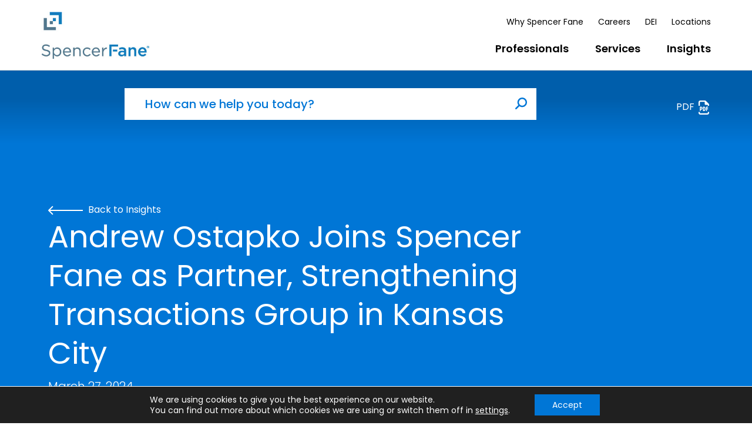

--- FILE ---
content_type: text/html; charset=UTF-8
request_url: https://www.spencerfane.com/insight/andrew-ostapko-joins-spencer-fane-as-partner-strengthening-transactions-group-in-kansas-city/
body_size: 11594
content:
<!DOCTYPE html>
<html lang="en-US">
<head>
<meta charset="UTF-8" />
<meta name="viewport" content="width=device-width, initial-scale=1" />
<meta name='robots' content='index, follow, max-image-preview:large, max-snippet:-1, max-video-preview:-1' />

	<!-- This site is optimized with the Yoast SEO plugin v26.7 - https://yoast.com/wordpress/plugins/seo/ -->
	<title>Andrew Ostapko Joins Spencer Fane as Partner, Strengthening Transactions Group in Kansas City - Spencer Fane</title>
	<meta name="description" content="Spencer Fane LLP is pleased to announce Andrew Ostapko has joined the Corporate and Business Transactions practice group as a partner in the firm’s Kansas" />
	<link rel="canonical" href="https://www.spencerfane.com/insight/andrew-ostapko-joins-spencer-fane-as-partner-strengthening-transactions-group-in-kansas-city/" />
	<meta property="og:locale" content="en_US" />
	<meta property="og:type" content="article" />
	<meta property="og:title" content="Andrew Ostapko Joins Spencer Fane as Partner, Strengthening Transactions Group in Kansas City - Spencer Fane" />
	<meta property="og:description" content="Spencer Fane LLP is pleased to announce Andrew Ostapko has joined the Corporate and Business Transactions practice group as a partner in the firm’s Kansas" />
	<meta property="og:url" content="https://www.spencerfane.com/insight/andrew-ostapko-joins-spencer-fane-as-partner-strengthening-transactions-group-in-kansas-city/" />
	<meta property="og:site_name" content="Spencer Fane" />
	<meta property="article:published_time" content="2024-03-27T13:00:00+00:00" />
	<meta property="og:image" content="https://www.spencerfane.com/wp-content/uploads/2024/03/03-27-24_Andrew-Ostapko-Joins-Spencer-Fane-as-Partner.jpg" />
	<meta property="og:image:width" content="1200" />
	<meta property="og:image:height" content="1200" />
	<meta property="og:image:type" content="image/jpeg" />
	<meta name="author" content="Evangelina Cantu" />
	<meta name="twitter:card" content="summary_large_image" />
	<meta name="twitter:label1" content="Written by" />
	<meta name="twitter:data1" content="Evangelina Cantu" />
	<meta name="twitter:label2" content="Est. reading time" />
	<meta name="twitter:data2" content="1 minute" />
	<script type="application/ld+json" class="yoast-schema-graph">{"@context":"https://schema.org","@graph":[{"@type":"Article","@id":"https://www.spencerfane.com/insight/andrew-ostapko-joins-spencer-fane-as-partner-strengthening-transactions-group-in-kansas-city/#article","isPartOf":{"@id":"https://www.spencerfane.com/insight/andrew-ostapko-joins-spencer-fane-as-partner-strengthening-transactions-group-in-kansas-city/"},"author":{"name":"Evangelina Cantu","@id":"https://www.spencerfane.com/#/schema/person/f8a81d41c8339ec4f21eacef7467ef7c"},"headline":"Andrew Ostapko Joins Spencer Fane as Partner, Strengthening Transactions Group in Kansas City","datePublished":"2024-03-27T13:00:00+00:00","mainEntityOfPage":{"@id":"https://www.spencerfane.com/insight/andrew-ostapko-joins-spencer-fane-as-partner-strengthening-transactions-group-in-kansas-city/"},"wordCount":228,"articleSection":["News"],"inLanguage":"en-US"},{"@type":"WebPage","@id":"https://www.spencerfane.com/insight/andrew-ostapko-joins-spencer-fane-as-partner-strengthening-transactions-group-in-kansas-city/","url":"https://www.spencerfane.com/insight/andrew-ostapko-joins-spencer-fane-as-partner-strengthening-transactions-group-in-kansas-city/","name":"Andrew Ostapko Joins Spencer Fane as Partner, Strengthening Transactions Group in Kansas City - Spencer Fane","isPartOf":{"@id":"https://www.spencerfane.com/#website"},"datePublished":"2024-03-27T13:00:00+00:00","author":{"@id":"https://www.spencerfane.com/#/schema/person/f8a81d41c8339ec4f21eacef7467ef7c"},"description":"Spencer Fane LLP is pleased to announce Andrew Ostapko has joined the Corporate and Business Transactions practice group as a partner in the firm’s Kansas","breadcrumb":{"@id":"https://www.spencerfane.com/insight/andrew-ostapko-joins-spencer-fane-as-partner-strengthening-transactions-group-in-kansas-city/#breadcrumb"},"inLanguage":"en-US","potentialAction":[{"@type":"ReadAction","target":["https://www.spencerfane.com/insight/andrew-ostapko-joins-spencer-fane-as-partner-strengthening-transactions-group-in-kansas-city/"]}]},{"@type":"BreadcrumbList","@id":"https://www.spencerfane.com/insight/andrew-ostapko-joins-spencer-fane-as-partner-strengthening-transactions-group-in-kansas-city/#breadcrumb","itemListElement":[{"@type":"ListItem","position":1,"name":"Home","item":"https://www.spencerfane.com/"},{"@type":"ListItem","position":2,"name":"Insights","item":"https://www.spencerfane.com/insights/"},{"@type":"ListItem","position":3,"name":"Andrew Ostapko Joins Spencer Fane as Partner, Strengthening Transactions Group in Kansas City"}]},{"@type":"WebSite","@id":"https://www.spencerfane.com/#website","url":"https://www.spencerfane.com/","name":"Spencer Fane","description":"","potentialAction":[{"@type":"SearchAction","target":{"@type":"EntryPoint","urlTemplate":"https://www.spencerfane.com/?s={search_term_string}"},"query-input":{"@type":"PropertyValueSpecification","valueRequired":true,"valueName":"search_term_string"}}],"inLanguage":"en-US"},{"@type":"Person","@id":"https://www.spencerfane.com/#/schema/person/f8a81d41c8339ec4f21eacef7467ef7c","name":"Evangelina Cantu","image":{"@type":"ImageObject","inLanguage":"en-US","@id":"https://www.spencerfane.com/#/schema/person/image/","url":"https://secure.gravatar.com/avatar/6b263c196ebc5446657b64487c5fd184b943342e24a73c4549340d1179bb9dcb?s=96&d=mm&r=g","contentUrl":"https://secure.gravatar.com/avatar/6b263c196ebc5446657b64487c5fd184b943342e24a73c4549340d1179bb9dcb?s=96&d=mm&r=g","caption":"Evangelina Cantu"},"url":"https://www.spencerfane.com/insight/author/ecantu/"}]}</script>
	<!-- / Yoast SEO plugin. -->


<style id='wp-img-auto-sizes-contain-inline-css' type='text/css'>
img:is([sizes=auto i],[sizes^="auto," i]){contain-intrinsic-size:3000px 1500px}
/*# sourceURL=wp-img-auto-sizes-contain-inline-css */
</style>
<style id='wp-block-library-inline-css' type='text/css'>
:root{--wp-block-synced-color:#7a00df;--wp-block-synced-color--rgb:122,0,223;--wp-bound-block-color:var(--wp-block-synced-color);--wp-editor-canvas-background:#ddd;--wp-admin-theme-color:#007cba;--wp-admin-theme-color--rgb:0,124,186;--wp-admin-theme-color-darker-10:#006ba1;--wp-admin-theme-color-darker-10--rgb:0,107,160.5;--wp-admin-theme-color-darker-20:#005a87;--wp-admin-theme-color-darker-20--rgb:0,90,135;--wp-admin-border-width-focus:2px}@media (min-resolution:192dpi){:root{--wp-admin-border-width-focus:1.5px}}.wp-element-button{cursor:pointer}:root .has-very-light-gray-background-color{background-color:#eee}:root .has-very-dark-gray-background-color{background-color:#313131}:root .has-very-light-gray-color{color:#eee}:root .has-very-dark-gray-color{color:#313131}:root .has-vivid-green-cyan-to-vivid-cyan-blue-gradient-background{background:linear-gradient(135deg,#00d084,#0693e3)}:root .has-purple-crush-gradient-background{background:linear-gradient(135deg,#34e2e4,#4721fb 50%,#ab1dfe)}:root .has-hazy-dawn-gradient-background{background:linear-gradient(135deg,#faaca8,#dad0ec)}:root .has-subdued-olive-gradient-background{background:linear-gradient(135deg,#fafae1,#67a671)}:root .has-atomic-cream-gradient-background{background:linear-gradient(135deg,#fdd79a,#004a59)}:root .has-nightshade-gradient-background{background:linear-gradient(135deg,#330968,#31cdcf)}:root .has-midnight-gradient-background{background:linear-gradient(135deg,#020381,#2874fc)}:root{--wp--preset--font-size--normal:16px;--wp--preset--font-size--huge:42px}.has-regular-font-size{font-size:1em}.has-larger-font-size{font-size:2.625em}.has-normal-font-size{font-size:var(--wp--preset--font-size--normal)}.has-huge-font-size{font-size:var(--wp--preset--font-size--huge)}.has-text-align-center{text-align:center}.has-text-align-left{text-align:left}.has-text-align-right{text-align:right}.has-fit-text{white-space:nowrap!important}#end-resizable-editor-section{display:none}.aligncenter{clear:both}.items-justified-left{justify-content:flex-start}.items-justified-center{justify-content:center}.items-justified-right{justify-content:flex-end}.items-justified-space-between{justify-content:space-between}.screen-reader-text{border:0;clip-path:inset(50%);height:1px;margin:-1px;overflow:hidden;padding:0;position:absolute;width:1px;word-wrap:normal!important}.screen-reader-text:focus{background-color:#ddd;clip-path:none;color:#444;display:block;font-size:1em;height:auto;left:5px;line-height:normal;padding:15px 23px 14px;text-decoration:none;top:5px;width:auto;z-index:100000}html :where(.has-border-color){border-style:solid}html :where([style*=border-top-color]){border-top-style:solid}html :where([style*=border-right-color]){border-right-style:solid}html :where([style*=border-bottom-color]){border-bottom-style:solid}html :where([style*=border-left-color]){border-left-style:solid}html :where([style*=border-width]){border-style:solid}html :where([style*=border-top-width]){border-top-style:solid}html :where([style*=border-right-width]){border-right-style:solid}html :where([style*=border-bottom-width]){border-bottom-style:solid}html :where([style*=border-left-width]){border-left-style:solid}html :where(img[class*=wp-image-]){height:auto;max-width:100%}:where(figure){margin:0 0 1em}html :where(.is-position-sticky){--wp-admin--admin-bar--position-offset:var(--wp-admin--admin-bar--height,0px)}@media screen and (max-width:600px){html :where(.is-position-sticky){--wp-admin--admin-bar--position-offset:0px}}

/*# sourceURL=wp-block-library-inline-css */
</style><style id='wp-block-paragraph-inline-css' type='text/css'>
.is-small-text{font-size:.875em}.is-regular-text{font-size:1em}.is-large-text{font-size:2.25em}.is-larger-text{font-size:3em}.has-drop-cap:not(:focus):first-letter{float:left;font-size:8.4em;font-style:normal;font-weight:100;line-height:.68;margin:.05em .1em 0 0;text-transform:uppercase}body.rtl .has-drop-cap:not(:focus):first-letter{float:none;margin-left:.1em}p.has-drop-cap.has-background{overflow:hidden}:root :where(p.has-background){padding:1.25em 2.375em}:where(p.has-text-color:not(.has-link-color)) a{color:inherit}p.has-text-align-left[style*="writing-mode:vertical-lr"],p.has-text-align-right[style*="writing-mode:vertical-rl"]{rotate:180deg}
/*# sourceURL=https://www.spencerfane.com/wp-includes/blocks/paragraph/style.min.css */
</style>

<style id='classic-theme-styles-inline-css' type='text/css'>
/*! This file is auto-generated */
.wp-block-button__link{color:#fff;background-color:#32373c;border-radius:9999px;box-shadow:none;text-decoration:none;padding:calc(.667em + 2px) calc(1.333em + 2px);font-size:1.125em}.wp-block-file__button{background:#32373c;color:#fff;text-decoration:none}
/*# sourceURL=/wp-includes/css/classic-themes.min.css */
</style>
<link rel='stylesheet' id='wp-components-css' href='https://www.spencerfane.com/wp-includes/css/dist/components/style.min.css?ver=6.9' type='text/css' media='all' />
<link rel='stylesheet' id='wp-preferences-css' href='https://www.spencerfane.com/wp-includes/css/dist/preferences/style.min.css?ver=6.9' type='text/css' media='all' />
<link rel='stylesheet' id='wp-block-editor-css' href='https://www.spencerfane.com/wp-includes/css/dist/block-editor/style.min.css?ver=6.9' type='text/css' media='all' />
<link rel='stylesheet' id='popup-maker-block-library-style-css' href='https://www.spencerfane.com/wp-content/plugins/popup-maker/dist/packages/block-library-style.css?ver=dbea705cfafe089d65f1' type='text/css' media='all' />
<link rel='stylesheet' id='google-font-css' href='https://fonts.googleapis.com/css2?family=Poppins%3Awght%40300%3B400%3B500%3B600%3B700%3B800%3B900&#038;display=swap%22&#038;ver=4.0.04.1' type='text/css' media='all' />
<link rel='stylesheet' id='theme-style-css' href='https://www.spencerfane.com/wp-content/themes/spencer-fane/css/style.min.css?ver=4.0.04.1' type='text/css' media='all' />
<link rel='stylesheet' id='relevanssi-live-search-css' href='https://www.spencerfane.com/wp-content/plugins/relevanssi-live-ajax-search/assets/styles/style.css?ver=2.5' type='text/css' media='all' />
<link rel='stylesheet' id='moove_gdpr_frontend-css' href='https://www.spencerfane.com/wp-content/plugins/gdpr-cookie-compliance/dist/styles/gdpr-main-nf.css?ver=5.0.9' type='text/css' media='all' />
<style id='moove_gdpr_frontend-inline-css' type='text/css'>
				#moove_gdpr_cookie_modal .moove-gdpr-modal-content .moove-gdpr-tab-main h3.tab-title, 
				#moove_gdpr_cookie_modal .moove-gdpr-modal-content .moove-gdpr-tab-main span.tab-title,
				#moove_gdpr_cookie_modal .moove-gdpr-modal-content .moove-gdpr-modal-left-content #moove-gdpr-menu li a, 
				#moove_gdpr_cookie_modal .moove-gdpr-modal-content .moove-gdpr-modal-left-content #moove-gdpr-menu li button,
				#moove_gdpr_cookie_modal .moove-gdpr-modal-content .moove-gdpr-modal-left-content .moove-gdpr-branding-cnt a,
				#moove_gdpr_cookie_modal .moove-gdpr-modal-content .moove-gdpr-modal-footer-content .moove-gdpr-button-holder a.mgbutton, 
				#moove_gdpr_cookie_modal .moove-gdpr-modal-content .moove-gdpr-modal-footer-content .moove-gdpr-button-holder button.mgbutton,
				#moove_gdpr_cookie_modal .cookie-switch .cookie-slider:after, 
				#moove_gdpr_cookie_modal .cookie-switch .slider:after, 
				#moove_gdpr_cookie_modal .switch .cookie-slider:after, 
				#moove_gdpr_cookie_modal .switch .slider:after,
				#moove_gdpr_cookie_info_bar .moove-gdpr-info-bar-container .moove-gdpr-info-bar-content p, 
				#moove_gdpr_cookie_info_bar .moove-gdpr-info-bar-container .moove-gdpr-info-bar-content p a,
				#moove_gdpr_cookie_info_bar .moove-gdpr-info-bar-container .moove-gdpr-info-bar-content a.mgbutton, 
				#moove_gdpr_cookie_info_bar .moove-gdpr-info-bar-container .moove-gdpr-info-bar-content button.mgbutton,
				#moove_gdpr_cookie_modal .moove-gdpr-modal-content .moove-gdpr-tab-main .moove-gdpr-tab-main-content h1, 
				#moove_gdpr_cookie_modal .moove-gdpr-modal-content .moove-gdpr-tab-main .moove-gdpr-tab-main-content h2, 
				#moove_gdpr_cookie_modal .moove-gdpr-modal-content .moove-gdpr-tab-main .moove-gdpr-tab-main-content h3, 
				#moove_gdpr_cookie_modal .moove-gdpr-modal-content .moove-gdpr-tab-main .moove-gdpr-tab-main-content h4, 
				#moove_gdpr_cookie_modal .moove-gdpr-modal-content .moove-gdpr-tab-main .moove-gdpr-tab-main-content h5, 
				#moove_gdpr_cookie_modal .moove-gdpr-modal-content .moove-gdpr-tab-main .moove-gdpr-tab-main-content h6,
				#moove_gdpr_cookie_modal .moove-gdpr-modal-content.moove_gdpr_modal_theme_v2 .moove-gdpr-modal-title .tab-title,
				#moove_gdpr_cookie_modal .moove-gdpr-modal-content.moove_gdpr_modal_theme_v2 .moove-gdpr-tab-main h3.tab-title, 
				#moove_gdpr_cookie_modal .moove-gdpr-modal-content.moove_gdpr_modal_theme_v2 .moove-gdpr-tab-main span.tab-title,
				#moove_gdpr_cookie_modal .moove-gdpr-modal-content.moove_gdpr_modal_theme_v2 .moove-gdpr-branding-cnt a {
					font-weight: inherit				}
			#moove_gdpr_cookie_modal,#moove_gdpr_cookie_info_bar,.gdpr_cookie_settings_shortcode_content{font-family:inherit}#moove_gdpr_save_popup_settings_button{background-color:#373737;color:#fff}#moove_gdpr_save_popup_settings_button:hover{background-color:#000}#moove_gdpr_cookie_info_bar .moove-gdpr-info-bar-container .moove-gdpr-info-bar-content a.mgbutton,#moove_gdpr_cookie_info_bar .moove-gdpr-info-bar-container .moove-gdpr-info-bar-content button.mgbutton{background-color:#0076d6}#moove_gdpr_cookie_modal .moove-gdpr-modal-content .moove-gdpr-modal-footer-content .moove-gdpr-button-holder a.mgbutton,#moove_gdpr_cookie_modal .moove-gdpr-modal-content .moove-gdpr-modal-footer-content .moove-gdpr-button-holder button.mgbutton,.gdpr_cookie_settings_shortcode_content .gdpr-shr-button.button-green{background-color:#0076d6;border-color:#0076d6}#moove_gdpr_cookie_modal .moove-gdpr-modal-content .moove-gdpr-modal-footer-content .moove-gdpr-button-holder a.mgbutton:hover,#moove_gdpr_cookie_modal .moove-gdpr-modal-content .moove-gdpr-modal-footer-content .moove-gdpr-button-holder button.mgbutton:hover,.gdpr_cookie_settings_shortcode_content .gdpr-shr-button.button-green:hover{background-color:#fff;color:#0076d6}#moove_gdpr_cookie_modal .moove-gdpr-modal-content .moove-gdpr-modal-close i,#moove_gdpr_cookie_modal .moove-gdpr-modal-content .moove-gdpr-modal-close span.gdpr-icon{background-color:#0076d6;border:1px solid #0076d6}#moove_gdpr_cookie_info_bar span.moove-gdpr-infobar-allow-all.focus-g,#moove_gdpr_cookie_info_bar span.moove-gdpr-infobar-allow-all:focus,#moove_gdpr_cookie_info_bar button.moove-gdpr-infobar-allow-all.focus-g,#moove_gdpr_cookie_info_bar button.moove-gdpr-infobar-allow-all:focus,#moove_gdpr_cookie_info_bar span.moove-gdpr-infobar-reject-btn.focus-g,#moove_gdpr_cookie_info_bar span.moove-gdpr-infobar-reject-btn:focus,#moove_gdpr_cookie_info_bar button.moove-gdpr-infobar-reject-btn.focus-g,#moove_gdpr_cookie_info_bar button.moove-gdpr-infobar-reject-btn:focus,#moove_gdpr_cookie_info_bar span.change-settings-button.focus-g,#moove_gdpr_cookie_info_bar span.change-settings-button:focus,#moove_gdpr_cookie_info_bar button.change-settings-button.focus-g,#moove_gdpr_cookie_info_bar button.change-settings-button:focus{-webkit-box-shadow:0 0 1px 3px #0076d6;-moz-box-shadow:0 0 1px 3px #0076d6;box-shadow:0 0 1px 3px #0076d6}#moove_gdpr_cookie_modal .moove-gdpr-modal-content .moove-gdpr-modal-close i:hover,#moove_gdpr_cookie_modal .moove-gdpr-modal-content .moove-gdpr-modal-close span.gdpr-icon:hover,#moove_gdpr_cookie_info_bar span[data-href]>u.change-settings-button{color:#0076d6}#moove_gdpr_cookie_modal .moove-gdpr-modal-content .moove-gdpr-modal-left-content #moove-gdpr-menu li.menu-item-selected a span.gdpr-icon,#moove_gdpr_cookie_modal .moove-gdpr-modal-content .moove-gdpr-modal-left-content #moove-gdpr-menu li.menu-item-selected button span.gdpr-icon{color:inherit}#moove_gdpr_cookie_modal .moove-gdpr-modal-content .moove-gdpr-modal-left-content #moove-gdpr-menu li a span.gdpr-icon,#moove_gdpr_cookie_modal .moove-gdpr-modal-content .moove-gdpr-modal-left-content #moove-gdpr-menu li button span.gdpr-icon{color:inherit}#moove_gdpr_cookie_modal .gdpr-acc-link{line-height:0;font-size:0;color:transparent;position:absolute}#moove_gdpr_cookie_modal .moove-gdpr-modal-content .moove-gdpr-modal-close:hover i,#moove_gdpr_cookie_modal .moove-gdpr-modal-content .moove-gdpr-modal-left-content #moove-gdpr-menu li a,#moove_gdpr_cookie_modal .moove-gdpr-modal-content .moove-gdpr-modal-left-content #moove-gdpr-menu li button,#moove_gdpr_cookie_modal .moove-gdpr-modal-content .moove-gdpr-modal-left-content #moove-gdpr-menu li button i,#moove_gdpr_cookie_modal .moove-gdpr-modal-content .moove-gdpr-modal-left-content #moove-gdpr-menu li a i,#moove_gdpr_cookie_modal .moove-gdpr-modal-content .moove-gdpr-tab-main .moove-gdpr-tab-main-content a:hover,#moove_gdpr_cookie_info_bar.moove-gdpr-dark-scheme .moove-gdpr-info-bar-container .moove-gdpr-info-bar-content a.mgbutton:hover,#moove_gdpr_cookie_info_bar.moove-gdpr-dark-scheme .moove-gdpr-info-bar-container .moove-gdpr-info-bar-content button.mgbutton:hover,#moove_gdpr_cookie_info_bar.moove-gdpr-dark-scheme .moove-gdpr-info-bar-container .moove-gdpr-info-bar-content a:hover,#moove_gdpr_cookie_info_bar.moove-gdpr-dark-scheme .moove-gdpr-info-bar-container .moove-gdpr-info-bar-content button:hover,#moove_gdpr_cookie_info_bar.moove-gdpr-dark-scheme .moove-gdpr-info-bar-container .moove-gdpr-info-bar-content span.change-settings-button:hover,#moove_gdpr_cookie_info_bar.moove-gdpr-dark-scheme .moove-gdpr-info-bar-container .moove-gdpr-info-bar-content button.change-settings-button:hover,#moove_gdpr_cookie_info_bar.moove-gdpr-dark-scheme .moove-gdpr-info-bar-container .moove-gdpr-info-bar-content u.change-settings-button:hover,#moove_gdpr_cookie_info_bar span[data-href]>u.change-settings-button,#moove_gdpr_cookie_info_bar.moove-gdpr-dark-scheme .moove-gdpr-info-bar-container .moove-gdpr-info-bar-content a.mgbutton.focus-g,#moove_gdpr_cookie_info_bar.moove-gdpr-dark-scheme .moove-gdpr-info-bar-container .moove-gdpr-info-bar-content button.mgbutton.focus-g,#moove_gdpr_cookie_info_bar.moove-gdpr-dark-scheme .moove-gdpr-info-bar-container .moove-gdpr-info-bar-content a.focus-g,#moove_gdpr_cookie_info_bar.moove-gdpr-dark-scheme .moove-gdpr-info-bar-container .moove-gdpr-info-bar-content button.focus-g,#moove_gdpr_cookie_info_bar.moove-gdpr-dark-scheme .moove-gdpr-info-bar-container .moove-gdpr-info-bar-content a.mgbutton:focus,#moove_gdpr_cookie_info_bar.moove-gdpr-dark-scheme .moove-gdpr-info-bar-container .moove-gdpr-info-bar-content button.mgbutton:focus,#moove_gdpr_cookie_info_bar.moove-gdpr-dark-scheme .moove-gdpr-info-bar-container .moove-gdpr-info-bar-content a:focus,#moove_gdpr_cookie_info_bar.moove-gdpr-dark-scheme .moove-gdpr-info-bar-container .moove-gdpr-info-bar-content button:focus,#moove_gdpr_cookie_info_bar.moove-gdpr-dark-scheme .moove-gdpr-info-bar-container .moove-gdpr-info-bar-content span.change-settings-button.focus-g,span.change-settings-button:focus,button.change-settings-button.focus-g,button.change-settings-button:focus,#moove_gdpr_cookie_info_bar.moove-gdpr-dark-scheme .moove-gdpr-info-bar-container .moove-gdpr-info-bar-content u.change-settings-button.focus-g,#moove_gdpr_cookie_info_bar.moove-gdpr-dark-scheme .moove-gdpr-info-bar-container .moove-gdpr-info-bar-content u.change-settings-button:focus{color:#0076d6}#moove_gdpr_cookie_modal .moove-gdpr-branding.focus-g span,#moove_gdpr_cookie_modal .moove-gdpr-modal-content .moove-gdpr-tab-main a.focus-g,#moove_gdpr_cookie_modal .moove-gdpr-modal-content .moove-gdpr-tab-main .gdpr-cd-details-toggle.focus-g{color:#0076d6}#moove_gdpr_cookie_modal.gdpr_lightbox-hide{display:none}#moove_gdpr_cookie_info_bar .moove-gdpr-info-bar-container .moove-gdpr-info-bar-content a.mgbutton,#moove_gdpr_cookie_info_bar .moove-gdpr-info-bar-container .moove-gdpr-info-bar-content button.mgbutton,#moove_gdpr_cookie_modal .moove-gdpr-modal-content .moove-gdpr-modal-footer-content .moove-gdpr-button-holder a.mgbutton,#moove_gdpr_cookie_modal .moove-gdpr-modal-content .moove-gdpr-modal-footer-content .moove-gdpr-button-holder button.mgbutton,.gdpr-shr-button,#moove_gdpr_cookie_info_bar .moove-gdpr-infobar-close-btn{border-radius:0}
/*# sourceURL=moove_gdpr_frontend-inline-css */
</style>
<script type="text/javascript" src="https://www.spencerfane.com/wp-includes/js/jquery/jquery.min.js?ver=3.7.1" id="jquery-core-js"></script>
<script type="text/javascript" src="https://www.spencerfane.com/wp-includes/js/jquery/jquery-migrate.min.js?ver=3.4.1" id="jquery-migrate-js"></script>
<link rel='shortlink' href='https://www.spencerfane.com/?p=25333' />
<link rel="icon" href="https://www.spencerfane.com/wp-content/uploads/2023/05/cropped-sf-icon-logo-32x32.png" sizes="32x32" />
<link rel="icon" href="https://www.spencerfane.com/wp-content/uploads/2023/05/cropped-sf-icon-logo-192x192.png" sizes="192x192" />
<link rel="apple-touch-icon" href="https://www.spencerfane.com/wp-content/uploads/2023/05/cropped-sf-icon-logo-180x180.png" />
<meta name="msapplication-TileImage" content="https://www.spencerfane.com/wp-content/uploads/2023/05/cropped-sf-icon-logo-270x270.png" />
		<style type="text/css" id="wp-custom-css">
			.global-search-bar .input-search {
	margin-bottom: 40px!important; 
}

.services-industries-content .interior-content-wrapper ul {
	margin-bottom: 0; 
}

.services-industries-content .interior-content-wrapper p:empty{
  display: none;
  font-size: 0;
}

.square-container.professional-hero.mobile-square {
	bottom: 0; 
}

.services-industries-content .interior-content-wrapper p{
 margin-bottom: 10px; 
}

.category-hero-section .category-hero-container .category-hero-row .category-hero-title-area-col .cat-hero-title-hero-content-wrapper .button-row .single-button:has(.active) {
	background: #0076D6; 
}

.professional-hero.no-image .square--orange {
	margin-left: 14%; 
} 		</style>
		<meta name="google-site-verification" content="76Mf7s64uq-V09MgQMSeuM3fZrOJsEyNj6tVlNIIJ3w" />
<!-- Google Tag Manager -->
<script>(function(w,d,s,l,i){w[l]=w[l]||[];w[l].push({'gtm.start':
new Date().getTime(),event:'gtm.js'});var f=d.getElementsByTagName(s)[0],
j=d.createElement(s),dl=l!='dataLayer'?'&l='+l:'';j.async=true;j.src=
'https://www.googletagmanager.com/gtm.js?id='+i+dl;f.parentNode.insertBefore(j,f);
})(window,document,'script','dataLayer','GTM-T8B7XP');</script>
<!-- End Google Tag Manager --></head>

<body class="wp-singular post-template-default single single-post postid-25333 single-format-standard wp-theme-spencer-fane nav-default nav-closed">
<!-- Google Tag Manager (noscript) -->
<noscript><iframe src="https://www.googletagmanager.com/ns.html?id=GTM-T8B7XP"
height="0" width="0" style="display:none;visibility:hidden"></iframe></noscript>
<!-- End Google Tag Manager (noscript) --><div class="visually-hidden-focusable overflow-hidden">
	<a class="d-inline-flex p-2 m-1" href="#page">Skip to main content</a>
</div>

<nav id="navigation" class="navbar navbar-expand-lg sticky-top navbar-style-default navbar-light bg-white">
    <div class="container">
        <div class="collapse navbar-collapse order-lg-last" id="navbarSupportedContent">
    <div class="d-block ms-auto mb-0">
        <div class="searchform-wrapper d-block d-lg-none">
            <form method="get" class="d-flex searchform" action="https://www.spencerfane.com/">
    <div class="input-group">
        <input class="form-control input-search" type="text" placeholder="Search" aria-label="Search" value="" name="s">
        <button class="btn btn-primary" type="submit">Search</button>
    </div>
</form>        </div>
        <ul id="menu-header-utility" class="navbar-nav justify-content-end d-none d-lg-flex"><li  id="menu-item-667" class="menu-item menu-item-type-post_type menu-item-object-page nav-item nav-item-667"><a href="https://www.spencerfane.com/why-spencer-fane/" class="nav-link ">Why Spencer Fane</a></li>
<li  id="menu-item-669" class="menu-item menu-item-type-post_type menu-item-object-page nav-item nav-item-669"><a href="https://www.spencerfane.com/careers/" class="nav-link ">Careers</a></li>
<li  id="menu-item-20595" class="menu-item menu-item-type-post_type menu-item-object-page nav-item nav-item-20595"><a href="https://www.spencerfane.com/dei/" class="nav-link ">DEI</a></li>
<li  id="menu-item-1011" class="menu-item menu-item-type-post_type_archive menu-item-object-locations nav-item nav-item-1011"><a href="https://www.spencerfane.com/offices/" class="nav-link ">Locations</a></li>
</ul>
        <ul id="menu-header" class="navbar-nav justify-content-end"><li  id="menu-item-658" class="menu-item menu-item-type-post_type_archive menu-item-object-professionals nav-item nav-item-658"><a href="https://www.spencerfane.com/professionals/" class="nav-link ">Professionals</a></li>
<li  id="menu-item-861" class="menu-item menu-item-type-post_type menu-item-object-page nav-item nav-item-861"><a href="https://www.spencerfane.com/services/" class="nav-link ">Services</a></li>
<li  id="menu-item-5767" class="menu-item menu-item-type-taxonomy menu-item-object-category nav-item nav-item-5767"><a href="https://www.spencerfane.com/insights/thought-leadership/" class="nav-link ">Insights</a></li>
</ul>
        <ul id="menu-header-mobile" class="navbar-nav justify-content-end d-lg-none"><li  id="menu-item-863" class="menu-item menu-item-type-post_type menu-item-object-page nav-item nav-item-863"><a href="https://www.spencerfane.com/why-spencer-fane/" class="nav-link ">Why Spencer Fane</a></li>
<li  id="menu-item-864" class="menu-item menu-item-type-post_type menu-item-object-page nav-item nav-item-864"><a href="https://www.spencerfane.com/careers/" class="nav-link ">Careers</a></li>
<li  id="menu-item-20607" class="menu-item menu-item-type-post_type menu-item-object-page nav-item nav-item-20607"><a href="https://www.spencerfane.com/dei/" class="nav-link ">DEI</a></li>
<li  id="menu-item-1012" class="menu-item menu-item-type-post_type_archive menu-item-object-locations nav-item nav-item-1012"><a href="https://www.spencerfane.com/offices/" class="nav-link ">Locations</a></li>
</ul>    </div>
</div>
                    <a class="navbar-brand navbar-logo-transp" href="https://www.spencerfane.com">
                <img width="550" height="234" src="https://www.spencerfane.com/wp-content/uploads/2023/04/spencerfane_logo_vert-1.png" class="logo-transparent" alt="" decoding="async" fetchpriority="high" srcset="https://www.spencerfane.com/wp-content/uploads/2023/04/spencerfane_logo_vert-1.png 550w, https://www.spencerfane.com/wp-content/uploads/2023/04/spencerfane_logo_vert-1-300x128.png 300w" sizes="(max-width: 550px) 100vw, 550px" />                <span class="visually-hidden">Spencer Fane</span>
            </a>
                            <a class="navbar-brand navbar-logo" href="https://www.spencerfane.com">
                <img width="300" height="130" src="https://www.spencerfane.com/wp-content/uploads/2024/04/spencerfane_logo_color-pdf-300x134_new.jpg" class="logo" alt="" decoding="async" />                <span class="visually-hidden">Spencer Fane</span>
            </a>
                <button class="navbar-toggler collapsed ms-auto" type="button" data-bs-toggle="collapse" data-bs-target="#navbarSupportedContent" aria-controls="navbarSupportedContent" aria-expanded="false" aria-label="Toggle navigation">
            <span class="icon-bars d-inline-block" aria-hidden="true">
                <span class="icon-bar top-bar"></span>
                <span class="icon-bar middle-bar"></span>
                <span class="icon-bar bottom-bar"></span>
            </span>
        </button>
    </div>
</nav><main id="page" class="main" role="main">
<!-- This is the image for the two column hero content (Not the background Image) -->



<!-- Applies for General Page and Location Heros -->




<section class="bg-blue position-relative interior-hero-section post-hero" >
    <!-- <div class="bg-image-overlay"></div> -->
    
    <div class="global-search-bar relevanssi_noindex">
    <div class="container">
        <div class="row">
            <div class="col-sm-9">
                <form role="search" method="get" class="search-form position-relative" action="/">
                    <div class="input-group input-search mb-md-3 ms-auto">
                        <label class="visually-hidden">
                            Search for:
                        </label>
                        <input type="search" class="form-control search-field" placeholder="How can we help you today?" aria-label="How can we help you today?" aria-describedby="search"  name="s" data-rlvlive="true" data-rlvparentel="#rlvlive" data-rlvconfig="default">
                        <button type="submit" class="btn btn btn-light bg-white search-submit" type="button" id="search"><svg class="icon"><use xlink:href="https://www.spencerfane.com/wp-content/themes/spencer-fane/webfonts/fontawesome/fa-solid.svg#magnifying-glass"></use></svg> <span class="visually-hidden">Search</span></button>
                    </div>
                </form>
            </div>
            <div class="col-sm-3">
                <div class="global-share-bar h-100 d-flex justify-content-end align-items-center flex-row ms-4 text-end">
                    <div>
                                                    <a href="?pdf=post" target="_blank" rel="noopener" class="share-link">PDF <svg class="icon"><use xlink:href="https://www.spencerfane.com/wp-content/themes/spencer-fane/webfonts/fontawesome/fa-regular.svg#file-pdf"></use></svg></a>
                                            </div>
                </div>
            </div>
        </div>
    </div>
    <div id="rlvlive" class="live-search"></div>
</div>    <div class="hero-content hc-post no-image">
        <div class="container hero-content-container">
            <div class="row hero-content-row align-items-center">
                <div class="hero-content-text-col col-sm-9">
                    <div class="hero-content-text-wrapper">
                        
    <div class="back-to-wrapper">
        <a href="https://www.spencerfane.com/insights/" class="mb-0">
            <svg width="59" height="16" viewBox="0 0 59 16" fill="none" xmlns="http://www.w3.org/2000/svg">
<path d="M58.7071 8.70711C59.0976 8.31658 59.0976 7.68342 58.7071 7.29289L52.3431 0.928932C51.9526 0.538408 51.3195 0.538408 50.9289 0.928932C50.5384 1.31946 50.5384 1.95262 50.9289 2.34315L56.5858 8L50.9289 13.6569C50.5384 14.0474 50.5384 14.6805 50.9289 15.0711C51.3195 15.4616 51.9526 15.4616 52.3431 15.0711L58.7071 8.70711ZM0 9L58 9V7L0 7L0 9Z" fill="black"/>
</svg>
            Back to Insights        </a>
    </div>

<div class="title-wrapper">
    <h1 class="heading-xl">Andrew Ostapko Joins Spencer Fane as Partner, Strengthening Transactions Group in Kansas City</h1>
</div>
<div class="date-wrapper">
    <p class="mb-0 subhead">March 27, 2024</p>
</div>

                    </div>
                </div>
                            </div>
                    </div>
    </div>
    <div class="square-container square-br post-hero">
    <div class="square-wrapper">
        <div class="square square-11-w-percent square-25-ml-percent square--orange"></div>
        <div class="square square-25-w-percent square--green"></div>
        <div class="square ms-auto square-75-w-percent square--teal"></div>
    </div>
</div>





</section>
<section class="post-content interior-content-section">
    <div class="container interior-content-container">
        <div class="row interior-content-row">
            <div class="col-md-8 col-lg-7 interior-content-col">
                <div class="interior-content-wrapper">
                    
                    
  
                   
                    
                    
                    
<p>Spencer Fane LLP is pleased to announce <a href="https://www.spencerfane.com/professionals/andrew-j-ostapko/" target="_blank" rel="noreferrer noopener">Andrew Ostapko</a> has joined the Corporate and Business Transactions practice group as a partner in the firm’s Kansas City office.</p>



<p>Andrew provides clients with a solutions-oriented approach to all aspects of mergers and acquisitions, equity capital markets, and joint ventures, assessing and providing comprehensive guidance on risks, rewards, and legal responsibilities critical to efficient and effective transactions that align with overall business objectives. His practice focuses on structuring and closing middle market mergers, acquisitions and dispositions, venture capital fundraising, a multitude of other private securities offerings, complex corporate structuring, and both real estate and commercial joint venture agreements.</p>



<p>In addition, Andrew counsels private and public companies in a broad range of general corporate and commercial matters that help clients manage all aspects of day-to-day operations.</p>



<p>“Andrew has built a deserved reputation among his peers for legal excellence in handling transactional matters,” said <a href="https://www.spencerfane.com/professionals/julia-m-vander-weele/" target="_blank" rel="noreferrer noopener">Julia Vander Weele</a>, Office Managing Partner for Spencer Fane in Kansas City. “We see his approach to collaborative and efficient client service as the right match to the core values that make our firm one of the fastest growing in the nation.”</p>



<p>Andrew completed his undergraduate studies at Missouri State University and earned his Juris Doctor from Southern Methodist University’s Dedman School of Law.</p>
                
                </div>
            </div>
            <div class="col-md-3 interior-sidebar-col ms-auto mt-4 mt-md-0">
                <div class="sidebar-content-wrapper">
                    
        <div class="sidebar-section">
    <div class="sidebar-section-title">
        <h3 class="heading-medium mb-0">Related Professionals</h3>
    </div>
    <div class="sidebar-section-list">
        <ul>
                            <li>
                    <a href="https://www.spencerfane.com/professionals/andrew-j-ostapko/">
                        Andrew J. Ostapko                    </a>
                </li>
                            <li>
                    <a href="https://www.spencerfane.com/professionals/julia-m-vander-weele/">
                        Julia M. Vander Weele                    </a>
                </li>
                    </ul>
    </div>
</div>
        <div class="sidebar-section">
    <div class="sidebar-section-title">
        <h3 class="heading-medium mb-0">Related Offices</h3>
    </div>
    <div class="sidebar-section-list">
        <ul>
                            <li>
                    <a href="https://www.spencerfane.com/offices/#location-kansas-city">
                        Kansas City                    </a>
                </li>
                    </ul>
    </div>
</div>

<div class="sidebar-section">
    <div class="sidebar-section-title">
        <h3 class="heading-medium mb-0">Related Services</h3>
    </div>
    <div class="sidebar-section-list">
        <ul>
                            <li>
                    <a href="https://www.spencerfane.com/services/corporate-and-business-transactions/">
                        Corporate and Business Transactions                    </a>
                </li>
                    </ul>
    </div>
</div>

                </div>
            </div>
        </div>
    </div>
</section>
</main><!-- #page -->


<footer class="bg-blue text-white position-relative" role="contentinfo">
    <div class="square-70 square-mobile-40 square--gold square-bl position-absolute"></div>
    <div class="container footer-container position-relative">
        <div class="back-top-wrapper square-98">
            <a class="back-top" href="#page" title="Back to Top">
                <div class="square square-70 add-on bg-orange"></div>
                <div class="square square 50 bg-gold d-flex align-items-center justify-content-center">
                    <p class="mb-0"><svg class="icon"><use xlink:href="https://www.spencerfane.com/wp-content/themes/spencer-fane/webfonts/fontawesome/fa-solid.svg#chevron-up"></use></svg></p>
                </div>    
            </a>
            <div class="visually-hidden-focusable overflow-hidden">
                <a class="d-inline-flex p-2 m-1" href="#page">Back to Top</a>
            </div>
        </div>
        <div class="row">
            <div class="col-lg-8">
                <div class="row justify-content-start">
                    <div class="col-12 col-md-3 footer-col">
                        <ul class="footer-utility-menu list-inline"><li id="menu-item-674" class="menu-item menu-item-type-post_type_archive menu-item-object-professionals menu-item-674"><a href="https://www.spencerfane.com/professionals/">Professionals</a></li>
<li id="menu-item-8283" class="menu-item menu-item-type-post_type menu-item-object-page menu-item-8283"><a href="https://www.spencerfane.com/services/">Services</a></li>
<li id="menu-item-1013" class="menu-item menu-item-type-post_type_archive menu-item-object-locations menu-item-1013"><a href="https://www.spencerfane.com/offices/">Locations</a></li>
</ul>    
                    </div>
                    
<div class="d-md-none col-12 footer-col footer-mobile">
            <ul id="menu-footer-1" class="navbar-nav navbar-footer"><li  id="menu-item-8282" class="menu-item menu-item-type-taxonomy menu-item-object-category menu-item-has-children dropdown nav-item nav-item-8282"><a href="https://www.spencerfane.com/insights/thought-leadership/" class="nav-link  dropdown-toggle" data-bs-toggle="dropdown" aria-haspopup="true" aria-expanded="false">Insights<span class="visually-hidden">Toggle Dropdown for Insights</span><span class="icon-bars" aria-hidden="true"><span class="icon-bar vertical-bar"></span><span class="icon-bar cross-bar"></span></span></a>
<ul class="dropdown-menu  depth_0">
	<li  id="menu-item-679" class="menu-item menu-item-type-taxonomy menu-item-object-category nav-item nav-item-679"><a href="https://www.spencerfane.com/insights/events/" class="dropdown-item ">Events</a></li>
	<li  id="menu-item-17841" class="menu-item menu-item-type-taxonomy menu-item-object-category current-post-ancestor current-menu-parent current-post-parent nav-item nav-item-17841"><a href="https://www.spencerfane.com/insights/news/" class="dropdown-item active">News</a></li>
	<li  id="menu-item-17842" class="menu-item menu-item-type-taxonomy menu-item-object-category nav-item nav-item-17842"><a href="https://www.spencerfane.com/insights/thought-leadership/" class="dropdown-item ">Thought Leadership</a></li>
</ul>
</li>
</ul>    
            <ul id="menu-footer-2" class="navbar-nav navbar-footer"><li  id="menu-item-682" class="menu-item menu-item-type-post_type menu-item-object-page menu-item-has-children dropdown nav-item nav-item-682"><a href="https://www.spencerfane.com/why-spencer-fane/" class="nav-link  dropdown-toggle" data-bs-toggle="dropdown" aria-haspopup="true" aria-expanded="false">Why Spencer Fane<span class="visually-hidden">Toggle Dropdown for Why Spencer Fane</span><span class="icon-bars" aria-hidden="true"><span class="icon-bar vertical-bar"></span><span class="icon-bar cross-bar"></span></span></a>
<ul class="dropdown-menu  depth_0">
	<li  id="menu-item-9158" class="menu-item menu-item-type-post_type menu-item-object-page nav-item nav-item-9158"><a href="https://www.spencerfane.com/dei/" class="dropdown-item ">DEI</a></li>
	<li  id="menu-item-692" class="menu-item menu-item-type-post_type menu-item-object-page nav-item nav-item-692"><a href="https://www.spencerfane.com/community/" class="dropdown-item ">Community</a></li>
</ul>
</li>
</ul>    
            <ul id="menu-footer-3" class="navbar-nav navbar-footer"><li  id="menu-item-701" class="menu-item menu-item-type-post_type menu-item-object-page menu-item-has-children dropdown nav-item nav-item-701"><a href="https://www.spencerfane.com/careers/" class="nav-link  dropdown-toggle" data-bs-toggle="dropdown" aria-haspopup="true" aria-expanded="false">Careers<span class="visually-hidden">Toggle Dropdown for Careers</span><span class="icon-bars" aria-hidden="true"><span class="icon-bar vertical-bar"></span><span class="icon-bar cross-bar"></span></span></a>
<ul class="dropdown-menu  depth_0">
	<li  id="menu-item-700" class="menu-item menu-item-type-post_type menu-item-object-page nav-item nav-item-700"><a href="https://www.spencerfane.com/attorneys/" class="dropdown-item ">Attorneys</a></li>
	<li  id="menu-item-9157" class="menu-item menu-item-type-post_type menu-item-object-page nav-item nav-item-9157"><a href="https://www.spencerfane.com/law-students/" class="dropdown-item ">Law Students</a></li>
	<li  id="menu-item-9156" class="menu-item menu-item-type-post_type menu-item-object-page nav-item nav-item-9156"><a href="https://www.spencerfane.com/staff/" class="dropdown-item ">Staff</a></li>
</ul>
</li>
</ul>    </div>
                    
    <div class="d-none d-md-block col-md-3 footer-col">
        <ul id="menu-footer-4" class="navbar-nav navbar-footer"><li class="menu-item menu-item-type-taxonomy menu-item-object-category menu-item-has-children menu-item-8282"><a href="https://www.spencerfane.com/insights/thought-leadership/">Insights</a>
<ul class="sub-menu">
	<li class="menu-item menu-item-type-taxonomy menu-item-object-category menu-item-679"><a href="https://www.spencerfane.com/insights/events/">Events</a></li>
	<li class="menu-item menu-item-type-taxonomy menu-item-object-category current-post-ancestor current-menu-parent current-post-parent menu-item-17841"><a href="https://www.spencerfane.com/insights/news/">News</a></li>
	<li class="menu-item menu-item-type-taxonomy menu-item-object-category menu-item-17842"><a href="https://www.spencerfane.com/insights/thought-leadership/">Thought Leadership</a></li>
</ul>
</li>
</ul>    </div>

    <div class="d-none d-md-block col-md-3 footer-col">
        <ul id="menu-footer-5" class="navbar-nav navbar-footer"><li class="menu-item menu-item-type-post_type menu-item-object-page menu-item-has-children menu-item-682"><a href="https://www.spencerfane.com/why-spencer-fane/">Why Spencer Fane</a>
<ul class="sub-menu">
	<li class="menu-item menu-item-type-post_type menu-item-object-page menu-item-9158"><a href="https://www.spencerfane.com/dei/">DEI</a></li>
	<li class="menu-item menu-item-type-post_type menu-item-object-page menu-item-692"><a href="https://www.spencerfane.com/community/">Community</a></li>
</ul>
</li>
</ul>    </div>

    <div class="d-none d-md-block col-md-3 footer-col">
        <ul id="menu-footer-6" class="navbar-nav navbar-footer"><li class="menu-item menu-item-type-post_type menu-item-object-page menu-item-has-children menu-item-701"><a href="https://www.spencerfane.com/careers/">Careers</a>
<ul class="sub-menu">
	<li class="menu-item menu-item-type-post_type menu-item-object-page menu-item-700"><a href="https://www.spencerfane.com/attorneys/">Attorneys</a></li>
	<li class="menu-item menu-item-type-post_type menu-item-object-page menu-item-9157"><a href="https://www.spencerfane.com/law-students/">Law Students</a></li>
	<li class="menu-item menu-item-type-post_type menu-item-object-page menu-item-9156"><a href="https://www.spencerfane.com/staff/">Staff</a></li>
</ul>
</li>
</ul>    </div>
                </div>
            </div>
            <div class="col-lg-4">
                    
    <div class="text-end">
        <a id="footerBtn_1" href="mailto:info@spencerfane.com" target="" class="btn btn-outline-light">
            Contact        </a>
    </div>
    
    <div class="text-end">
        <a id="footerBtn_2" href="https://content.spencerfane.com/emailpreferencesauthentication" target="_blank" class="btn btn-outline-light">
            Subscribe        </a>
    </div>
    
    <div class="text-end">
        <a id="footerBtn_3" href="https://www.spencerfane.com/online-bill-payment/" target="" class="btn btn-outline-light">
            Make A Payment        </a>
    </div>
            </div>
        </div>
        <div class="row copyright">
    <div class="col">
        <div class="copyright-content">
            <a href="https://www.spencerfane.com/privacy-notice/" target="" class="utility-link me-3">
                Privacy Notice            </a>
            <span>The choice of a lawyer is an important decision and should not be based solely on advertisements. © 2026 Spencer Fane. All rights reserved.<span>
        </div>
    </div>
    <div class="col-sm-2 order-first order-sm-last">
        <div class="footer-social text-center text-sm-end">
            

    <ul class="social-list list-inline">
                    <li class="list-inline-item">
                <a href="https://www.linkedin.com/company/spencer-fane-llp" rel="noopener" target="_blank">
                    <img width="107" height="107" src="https://www.spencerfane.com/wp-content/uploads/2024/06/linked-in_white.png" class="attachment-thumbnail size-thumbnail" alt="" decoding="async" loading="lazy" />                    <span class="visually-hidden">LinkedIn</span>
                </a>
            </li>
                    <li class="list-inline-item">
                <a href="https://www.youtube.com/@SpencerFaneLLP" rel="noopener" target="_blank">
                    <img width="150" height="106" src="https://www.spencerfane.com/wp-content/uploads/2025/01/yt_icon_white.png" class="attachment-thumbnail size-thumbnail" alt="" decoding="async" loading="lazy" />                    <span class="visually-hidden">YouTube</span>
                </a>
            </li>
            </ul>
        </div>
    </div>
</div>

	   </div>
</footer>

<script type="speculationrules">
{"prefetch":[{"source":"document","where":{"and":[{"href_matches":"/*"},{"not":{"href_matches":["/wp-*.php","/wp-admin/*","/wp-content/uploads/*","/wp-content/*","/wp-content/plugins/*","/wp-content/themes/spencer-fane/*","/*\\?(.+)"]}},{"not":{"selector_matches":"a[rel~=\"nofollow\"]"}},{"not":{"selector_matches":".no-prefetch, .no-prefetch a"}}]},"eagerness":"conservative"}]}
</script>
	<!--copyscapeskip-->
	<aside id="moove_gdpr_cookie_info_bar" class="moove-gdpr-info-bar-hidden moove-gdpr-align-center moove-gdpr-dark-scheme gdpr_infobar_postion_bottom" aria-label="GDPR Cookie Banner" style="display: none;">
	<div class="moove-gdpr-info-bar-container">
		<div class="moove-gdpr-info-bar-content">
		
<div class="moove-gdpr-cookie-notice">
  <p>We are using cookies to give you the best experience on our website.</p><p>You can find out more about which cookies we are using or switch them off in <button  aria-haspopup="true" data-href="#moove_gdpr_cookie_modal" class="change-settings-button">settings</button>.</p></div>
<!--  .moove-gdpr-cookie-notice -->
		
<div class="moove-gdpr-button-holder">
			<button class="mgbutton moove-gdpr-infobar-allow-all gdpr-fbo-0" aria-label="Accept" >Accept</button>
		</div>
<!--  .button-container -->
		</div>
		<!-- moove-gdpr-info-bar-content -->
	</div>
	<!-- moove-gdpr-info-bar-container -->
	</aside>
	<!-- #moove_gdpr_cookie_info_bar -->
	<!--/copyscapeskip-->
		<style type="text/css">
			.relevanssi-live-search-results {
				opacity: 0;
				transition: opacity .25s ease-in-out;
				-moz-transition: opacity .25s ease-in-out;
				-webkit-transition: opacity .25s ease-in-out;
				height: 0;
				overflow: hidden;
				z-index: 9999995; /* Exceed SearchWP Modal Search Form overlay. */
				position: absolute;
				display: none;
			}

			.relevanssi-live-search-results-showing {
				display: block;
				opacity: 1;
				height: auto;
				overflow: auto;
			}

			.relevanssi-live-search-no-results, .relevanssi-live-search-didyoumean {
				padding: 0 1em;
			}
		</style>
		<script type="text/javascript">
/* <![CDATA[ */
	var relevanssi_rt_regex = /(&|\?)_(rt|rt_nonce)=(\w+)/g
	var newUrl = window.location.search.replace(relevanssi_rt_regex, '')
	history.replaceState(null, null, window.location.pathname + newUrl + window.location.hash)
/* ]]> */
</script>
<script type="text/javascript" src="https://www.spencerfane.com/wp-content/themes/spencer-fane/js/bootstrap.bundle.min.js?ver=4.0.04.1" id="bootstrap-script-js"></script>
<script type="text/javascript" src="https://www.spencerfane.com/wp-content/themes/spencer-fane/js/jquery.fitty.min.js?ver=4.0.04.1" id="fitty-script-js"></script>
<script type="text/javascript" src="https://www.spencerfane.com/wp-content/themes/spencer-fane/js/script.min.js?ver=4.0.04.1" id="theme-script-js"></script>
<script type="text/javascript" id="relevanssi-live-search-client-js-extra">
/* <![CDATA[ */
var relevanssi_live_search_params = [];
relevanssi_live_search_params = {"ajaxurl":"https:\/\/www.spencerfane.com\/wp-admin\/admin-ajax.php","config":{"default":{"input":{"delay":300,"min_chars":3},"results":{"position":"top","width":"auto","offset":{"x":0,"y":120},"static_offset":true}}},"msg_no_config_found":"No valid Relevanssi Live Search configuration found!","msg_loading_results":"Loading search results.","messages_template":"<div class=\"live-ajax-messages\">\n\t<div id=\"relevanssi-live-ajax-search-spinner\"><\/div>\n<\/div>\n"};;
//# sourceURL=relevanssi-live-search-client-js-extra
/* ]]> */
</script>
<script type="text/javascript" src="https://www.spencerfane.com/wp-content/plugins/relevanssi-live-ajax-search/assets/javascript/dist/script.min.js?ver=2.5" id="relevanssi-live-search-client-js"></script>
<script type="text/javascript" id="moove_gdpr_frontend-js-extra">
/* <![CDATA[ */
var moove_frontend_gdpr_scripts = {"ajaxurl":"https://www.spencerfane.com/wp-admin/admin-ajax.php","post_id":"25333","plugin_dir":"https://www.spencerfane.com/wp-content/plugins/gdpr-cookie-compliance","show_icons":"all","is_page":"","ajax_cookie_removal":"false","strict_init":"2","enabled_default":{"strict":1,"third_party":0,"advanced":0,"performance":0,"preference":0},"geo_location":"false","force_reload":"false","is_single":"1","hide_save_btn":"false","current_user":"0","cookie_expiration":"365","script_delay":"2000","close_btn_action":"1","close_btn_rdr":"","scripts_defined":"{\"cache\":true,\"header\":\"\",\"body\":\"\",\"footer\":\"\",\"thirdparty\":{\"header\":\"\",\"body\":\"\",\"footer\":\"\"},\"strict\":{\"header\":\"\",\"body\":\"\",\"footer\":\"\"},\"advanced\":{\"header\":\"\",\"body\":\"\",\"footer\":\"\"}}","gdpr_scor":"true","wp_lang":"","wp_consent_api":"false","gdpr_nonce":"1308af3652"};
//# sourceURL=moove_gdpr_frontend-js-extra
/* ]]> */
</script>
<script type="text/javascript" src="https://www.spencerfane.com/wp-content/plugins/gdpr-cookie-compliance/dist/scripts/main.js?ver=5.0.9" id="moove_gdpr_frontend-js"></script>
<script type="text/javascript" id="moove_gdpr_frontend-js-after">
/* <![CDATA[ */
var gdpr_consent__strict = "false"
var gdpr_consent__thirdparty = "false"
var gdpr_consent__advanced = "false"
var gdpr_consent__performance = "false"
var gdpr_consent__preference = "false"
var gdpr_consent__cookies = ""
//# sourceURL=moove_gdpr_frontend-js-after
/* ]]> */
</script>

    
	<!--copyscapeskip-->
	<!-- V1 -->
	<dialog id="moove_gdpr_cookie_modal" class="gdpr_lightbox-hide" aria-modal="true" aria-label="GDPR Settings Screen">
	<div class="moove-gdpr-modal-content moove-clearfix logo-position-left moove_gdpr_modal_theme_v1">
		    
		<button class="moove-gdpr-modal-close" autofocus aria-label="Close GDPR Cookie Settings">
			<span class="gdpr-sr-only">Close GDPR Cookie Settings</span>
			<span class="gdpr-icon moovegdpr-arrow-close"></span>
		</button>
				<div class="moove-gdpr-modal-left-content">
		
<div class="moove-gdpr-company-logo-holder">
	<img src="https://www.spencerfane.com/wp-content/plugins/gdpr-cookie-compliance/dist/images/gdpr-logo.png" alt="Spencer Fane"   width="350"  height="233"  class="img-responsive" />
</div>
<!--  .moove-gdpr-company-logo-holder -->
		<ul id="moove-gdpr-menu">
			
<li class="menu-item-on menu-item-privacy_overview menu-item-selected">
	<button data-href="#privacy_overview" class="moove-gdpr-tab-nav" aria-label="Privacy Overview">
	<span class="gdpr-nav-tab-title">Privacy Overview</span>
	</button>
</li>

	<li class="menu-item-strict-necessary-cookies menu-item-off">
	<button data-href="#strict-necessary-cookies" class="moove-gdpr-tab-nav" aria-label="Strictly Necessary Cookies">
		<span class="gdpr-nav-tab-title">Strictly Necessary Cookies</span>
	</button>
	</li>


	<li class="menu-item-off menu-item-third_party_cookies">
	<button data-href="#third_party_cookies" class="moove-gdpr-tab-nav" aria-label="Analytics">
		<span class="gdpr-nav-tab-title">Analytics</span>
	</button>
	</li>



		</ul>
		
<div class="moove-gdpr-branding-cnt">
			<a href="https://wordpress.org/plugins/gdpr-cookie-compliance/" rel="noopener noreferrer" target="_blank" class='moove-gdpr-branding'>Powered by&nbsp; <span>GDPR Cookie Compliance</span></a>
		</div>
<!--  .moove-gdpr-branding -->
		</div>
		<!--  .moove-gdpr-modal-left-content -->
		<div class="moove-gdpr-modal-right-content">
		<div class="moove-gdpr-modal-title">
			 
		</div>
		<!-- .moove-gdpr-modal-ritle -->
		<div class="main-modal-content">

			<div class="moove-gdpr-tab-content">
			
<div id="privacy_overview" class="moove-gdpr-tab-main">
		<span class="tab-title">Privacy Overview</span>
		<div class="moove-gdpr-tab-main-content">
	<p>This website uses cookies so that we can provide you with the best user experience possible. Cookie information is stored in your browser and performs functions such as recognising you when you return to our website and helping our team to understand which sections of the website you find most interesting and useful.</p>
		</div>
	<!--  .moove-gdpr-tab-main-content -->

</div>
<!-- #privacy_overview -->
			
  <div id="strict-necessary-cookies" class="moove-gdpr-tab-main" style="display:none">
    <span class="tab-title">Strictly Necessary Cookies</span>
    <div class="moove-gdpr-tab-main-content">
      <p>Strictly Necessary Cookie should be enabled at all times so that we can save your preferences for cookie settings.</p>
      <div class="moove-gdpr-status-bar ">
        <div class="gdpr-cc-form-wrap">
          <div class="gdpr-cc-form-fieldset">
            <label class="cookie-switch" for="moove_gdpr_strict_cookies">    
              <span class="gdpr-sr-only">Enable or Disable Cookies</span>        
              <input type="checkbox" aria-label="Strictly Necessary Cookies"  value="check" name="moove_gdpr_strict_cookies" id="moove_gdpr_strict_cookies">
              <span class="cookie-slider cookie-round gdpr-sr" data-text-enable="Enabled" data-text-disabled="Disabled">
                <span class="gdpr-sr-label">
                  <span class="gdpr-sr-enable">Enabled</span>
                  <span class="gdpr-sr-disable">Disabled</span>
                </span>
              </span>
            </label>
          </div>
          <!-- .gdpr-cc-form-fieldset -->
        </div>
        <!-- .gdpr-cc-form-wrap -->
      </div>
      <!-- .moove-gdpr-status-bar -->
                                              
    </div>
    <!--  .moove-gdpr-tab-main-content -->
  </div>
  <!-- #strict-necesarry-cookies -->
			
  <div id="third_party_cookies" class="moove-gdpr-tab-main" style="display:none">
    <span class="tab-title">Analytics</span>
    <div class="moove-gdpr-tab-main-content">
      <p>This website uses Google Analytics to collect anonymous information such as the number of visitors to the site, and the most popular pages.</p>
<p>Keeping this cookie enabled helps us to improve our website.</p>
      <div class="moove-gdpr-status-bar">
        <div class="gdpr-cc-form-wrap">
          <div class="gdpr-cc-form-fieldset">
            <label class="cookie-switch" for="moove_gdpr_performance_cookies">    
              <span class="gdpr-sr-only">Enable or Disable Cookies</span>     
              <input type="checkbox" aria-label="Analytics" value="check" name="moove_gdpr_performance_cookies" id="moove_gdpr_performance_cookies" disabled>
              <span class="cookie-slider cookie-round gdpr-sr" data-text-enable="Enabled" data-text-disabled="Disabled">
                <span class="gdpr-sr-label">
                  <span class="gdpr-sr-enable">Enabled</span>
                  <span class="gdpr-sr-disable">Disabled</span>
                </span>
              </span>
            </label>
          </div>
          <!-- .gdpr-cc-form-fieldset -->
        </div>
        <!-- .gdpr-cc-form-wrap -->
      </div>
      <!-- .moove-gdpr-status-bar -->
             
    </div>
    <!--  .moove-gdpr-tab-main-content -->
  </div>
  <!-- #third_party_cookies -->
			
									
			</div>
			<!--  .moove-gdpr-tab-content -->
		</div>
		<!--  .main-modal-content -->
		<div class="moove-gdpr-modal-footer-content">
			<div class="moove-gdpr-button-holder">
						<button class="mgbutton moove-gdpr-modal-allow-all button-visible" aria-label="Enable All">Enable All</button>
								<button class="mgbutton moove-gdpr-modal-save-settings button-visible" aria-label="Save Settings">Save Settings</button>
				</div>
<!--  .moove-gdpr-button-holder -->
		</div>
		<!--  .moove-gdpr-modal-footer-content -->
		</div>
		<!--  .moove-gdpr-modal-right-content -->

		<div class="moove-clearfix"></div>

	</div>
	<!--  .moove-gdpr-modal-content -->
	</dialog>
	<!-- #moove_gdpr_cookie_modal -->
	<!--/copyscapeskip-->
<script type="text/javascript">document.write(unescape("%3Cscript src='https://marketing.www.spencerfane.com/wt.js' type='text/javascript'%3E%3C/script%3E"));</script>
<script type="text/javascript">
piAId = '997561';
piCId = '1033';
piHostname = 'pi.pardot.com';
(function() {
function async_load(){
var s = document.createElement('script'); s.type = 'text/javascript';
s.src = ('https:' == document.location.protocol ? 'https://pi' : 'http://cdn') +
'.pardot.com/pd.js';
var c = document.getElementsByTagName('script')[0];
c.parentNode.insertBefore(s, c);
}
if(window.attachEvent) { window.attachEvent('onload', async_load); }
else { window.addEventListener('load', async_load, false); }
})();
</script></body>
</html>

--- FILE ---
content_type: application/javascript; charset=UTF-8
request_url: https://www.spencerfane.com/wp-content/themes/spencer-fane/js/script.min.js?ver=4.0.04.1
body_size: 17235
content:
jQuery(document).ready(function(){var o,e;jQuery(".accordion")[0]&&(o=jQuery(location).prop("hash"))&&(e=o.slice(1),document.querySelector(o).scrollIntoView(),jQuery(`[data-bs-parent='${e}'`).collapse("show"))}),jQuery(window).on("hashchange",function(o){var e,t;jQuery(".accordion")[0]&&(jQuery(".location-accordion-wrapper .accordion .accordion-collapse.show").each(function(o,e){jQuery(`[data-bs-parent='${e.getAttribute("data-bs-parent")}'`).collapse("hide")}),e=jQuery(location).prop("hash"))&&(t=e.slice(1),document.querySelector(e).scrollIntoView(),jQuery(`[data-bs-parent='${t}'`).collapse("show"))});var $myGroup=jQuery("#bioGroup");$myGroup.on("show",".collapse",function(){$myGroup.find(".collapse.in").collapse("hide")});let bioButtons=document.querySelectorAll(".bio-button"),bios=document.querySelectorAll(".bio-popout.collapse");bios&&(bios.forEach(function(e){e.addEventListener("click",function(o){o.target.classList.contains("see-bio")||jQuery("#"+e.getAttribute("id")).collapse("hide")})}),bioButtons.forEach(function(o){o.addEventListener("click",function(o){let n=this.getAttribute("href");bios.forEach(function(e){if(n.substring(1)==e.getAttribute("id")){console.log("true");const t=document.getElementById(e.getAttribute("id"));jQuery(t).on("shown.bs.collapse",function(){var o=t.getBoundingClientRect().top+window.pageYOffset-100;window.scrollTo({top:o,behavior:"smooth"}),location.hash="#"+e.getAttribute("id")})}else jQuery("#"+e.getAttribute("id")).collapse("hide")})})}));
!function(e){var t;"object"==typeof exports&&"undefined"!=typeof module?module.exports=e():"function"==typeof define&&define.amd?define([],e):("undefined"!=typeof window?t=window:"undefined"!=typeof global?t=global:"undefined"!=typeof self&&(t=self),t.blobStream=e())}(function(){return function n(i,o,s){function a(r,e){if(!o[r]){if(!i[r]){var t="function"==typeof require&&require;if(!e&&t)return t(r,!0);if(u)return u(r,!0);e=new Error("Cannot find module '"+r+"'");throw e.code="MODULE_NOT_FOUND",e}t=o[r]={exports:{}};i[r][0].call(t.exports,function(e){var t=i[r][1][e];return a(t||e)},t,t.exports,n,i,o,s)}return o[r].exports}for(var u="function"==typeof require&&require,e=0;e<s.length;e++)a(s[e]);return a}({1:[function(e,u,t){!function(e){var i=e.BlobBuilder||e.WebKitBlobBuilder||e.MSBlobBuilder||e.MozBlobBuilder,t=function(){try{return 2===new Blob(["hi"]).size}catch(e){return!1}}(),r=t&&function(){try{return 2===new Blob([new Uint8Array([1,2])]).size}catch(e){return!1}}(),n=i&&i.prototype.append&&i.prototype.getBlob;function o(e){for(var t=0;t<e.length;t++){var r,n,i=e[t];i.buffer instanceof ArrayBuffer&&(r=i.buffer,i.byteLength!==r.byteLength&&((n=new Uint8Array(i.byteLength)).set(new Uint8Array(r,i.byteOffset,i.byteLength)),r=n.buffer),e[t]=r)}}function s(e,t){t=t||{};var r=new i;o(e);for(var n=0;n<e.length;n++)r.append(e[n]);return t.type?r.getBlob(t.type):r.getBlob()}function a(e,t){return o(e),new Blob(e,t||{})}u.exports=t?r?e.Blob:a:n?s:void 0}.call(this,"undefined"!=typeof global?global:"undefined"!=typeof self?self:"undefined"!=typeof window?window:{})},{}],2:[function(s,a,e){!function(e){var t=s("stream").Writable,r=s("util"),n=s("blob"),i=e.URL||e.webkitURL||e.mozURL;function o(){if(!(this instanceof o))return new o;t.call(this),this._chunks=[],this._blob=null,this.length=0}r.inherits(o,t),o.prototype._write=function(e,t,r){e instanceof Uint8Array||(e=new Uint8Array(e)),this.length+=e.length,this._chunks.push(e),r()},o.prototype.toBlob=function(e){return e=e||"application/octet-stream",this._blob||(this._blob=new n(this._chunks,{type:e}),this._chunks=[]),this._blob.type!==e&&(this._blob=new n([this._blob],{type:e})),this._blob},o.prototype.toBlobURL=function(e){return i.createObjectURL(this.toBlob(e))},a.exports=o}.call(this,"undefined"!=typeof global?global:"undefined"!=typeof self?self:"undefined"!=typeof window?window:{})},{blob:1,stream:22,util:25}],3:[function(e,t,r){var v=e("base64-js"),o=e("ieee754"),u=e("is-array"),h=(r.Buffer=f,r.SlowBuffer=f,r.INSPECT_MAX_BYTES=50,f.poolSize=8192,1073741823);function f(e,t,r){if(!(this instanceof f))return new f(e,t,r);var n,i,o,s,a=typeof e;if("number"==a)n=0<e?e>>>0:0;else if("string"==a)"base64"===t&&(e=function(e){e=function(e){return e.trim?e.trim():e.replace(/^\s+|\s+$/g,"")}(e).replace(y,"");for(;e.length%4!=0;)e+="=";return e}(e)),n=f.byteLength(e,t);else{if("object"!=a||null===e)throw new TypeError("must start with number, buffer, array or string");n=0<+(e="Buffer"===e.type&&u(e.data)?e.data:e).length?Math.floor(+e.length):0}if(this.length>h)throw new RangeError("Attempt to allocate Buffer larger than maximum size: 0x"+h.toString(16)+" bytes");if(f.TYPED_ARRAY_SUPPORT?i=f._augment(new Uint8Array(n)):((i=this).length=n,i._isBuffer=!0),f.TYPED_ARRAY_SUPPORT&&"number"==typeof e.byteLength)i._set(e);else if(u(s=e)||f.isBuffer(s)||s&&"object"==typeof s&&"number"==typeof s.length)if(f.isBuffer(e))for(o=0;o<n;o++)i[o]=e.readUInt8(o);else for(o=0;o<n;o++)i[o]=(e[o]%256+256)%256;else if("string"==a)i.write(e,0,t);else if("number"==a&&!f.TYPED_ARRAY_SUPPORT&&!r)for(o=0;o<n;o++)i[o]=0;return i}function c(e,t,r,n){return E(function(e){for(var t=[],r=0;r<e.length;r++)t.push(255&e.charCodeAt(r));return t}(t),e,r,n)}function l(e,t,r,n){return E(function(e){for(var t,r,n=[],i=0;i<e.length;i++)t=e.charCodeAt(i),r=t>>8,n.push(t%256),n.push(r);return n}(t),e,r,n)}function _(e,t,r){var n="";r=Math.min(e.length,r);for(var i=t;i<r;i++)n+=String.fromCharCode(e[i]);return n}function n(e,t,r){if(e%1!=0||e<0)throw new RangeError("offset is not uint");if(r<e+t)throw new RangeError("Trying to access beyond buffer length")}function i(e,t,r,n,i,o){if(!f.isBuffer(e))throw new TypeError("buffer must be a Buffer instance");if(i<t||t<o)throw new TypeError("value is out of bounds");if(r+n>e.length)throw new TypeError("index out of range")}function s(e,t,r,n){t<0&&(t=65535+t+1);for(var i=0,o=Math.min(e.length-r,2);i<o;i++)e[r+i]=(t&255<<8*(n?i:1-i))>>>8*(n?i:1-i)}function a(e,t,r,n){t<0&&(t=4294967295+t+1);for(var i=0,o=Math.min(e.length-r,4);i<o;i++)e[r+i]=t>>>8*(n?i:3-i)&255}function d(e,t,r,n,i,o){if(i<t||t<o)throw new TypeError("value is out of bounds");if(r+n>e.length)throw new TypeError("index out of range")}function p(e,t,r,n,i){return i||d(e,t,r,4,34028234663852886e22,-34028234663852886e22),o.write(e,t,r,n,23,4),r+4}function g(e,t,r,n,i){return i||d(e,t,r,8,17976931348623157e292,-17976931348623157e292),o.write(e,t,r,n,52,8),r+8}f.TYPED_ARRAY_SUPPORT=function(){try{var e=new ArrayBuffer(0),t=new Uint8Array(e);return t.foo=function(){return 42},42===t.foo()&&"function"==typeof t.subarray&&0===new Uint8Array(1).subarray(1,1).byteLength}catch(e){return!1}}(),f.isBuffer=function(e){return!(null==e||!e._isBuffer)},f.compare=function(e,t){if(!f.isBuffer(e)||!f.isBuffer(t))throw new TypeError("Arguments must be Buffers");for(var r=e.length,n=t.length,i=0,o=Math.min(r,n);i<o&&e[i]===t[i];i++);return i!==o&&(r=e[i],n=t[i]),r<n?-1:n<r?1:0},f.isEncoding=function(e){switch(String(e).toLowerCase()){case"hex":case"utf8":case"utf-8":case"ascii":case"binary":case"base64":case"raw":case"ucs2":case"ucs-2":case"utf16le":case"utf-16le":return!0;default:return!1}},f.concat=function(e,t){if(!u(e))throw new TypeError("Usage: Buffer.concat(list[, length])");if(0===e.length)return new f(0);if(1===e.length)return e[0];if(void 0===t)for(i=t=0;i<e.length;i++)t+=e[i].length;for(var r=new f(t),n=0,i=0;i<e.length;i++){var o=e[i];o.copy(r,n),n+=o.length}return r},f.byteLength=function(e,t){var r;switch(e+="",t||"utf8"){case"ascii":case"binary":case"raw":r=e.length;break;case"ucs2":case"ucs-2":case"utf16le":case"utf-16le":r=2*e.length;break;case"hex":r=e.length>>>1;break;case"utf8":case"utf-8":r=w(e).length;break;case"base64":r=m(e).length;break;default:r=e.length}return r},f.prototype.length=void 0,f.prototype.parent=void 0,f.prototype.toString=function(e,t,r){var n=!1;if(t>>>=0,r=void 0===r||r===1/0?this.length:r>>>0,e=e||"utf8",t<0&&(t=0),(r=r>this.length?this.length:r)<=t)return"";for(;;)switch(e){case"hex":var i=this,o=t,s=r,a=i.length;(!s||s<0||a<s)&&(s=a);for(var u="",h=o=!o||o<0?0:o;h<s;h++)u+=function(e){return e<16?"0"+e.toString(16):e.toString(16)}(i[h]);return u;case"utf8":case"utf-8":var f=this,a=t,c=r,l="",d="";c=Math.min(f.length,c);for(var p=a;p<c;p++)f[p]<=127?(l+=S(d)+String.fromCharCode(f[p]),d=""):d+="%"+f[p].toString(16);return l+S(d);case"ascii":case"binary":return _(this,t,r);case"base64":return o=this,b=r,0===(g=t)&&b===o.length?v.fromByteArray(o):v.fromByteArray(o.slice(g,b));case"ucs2":case"ucs-2":case"utf16le":case"utf-16le":for(var g=t,b=r,y=this.slice(g,b),w="",m=0;m<y.length;m+=2)w+=String.fromCharCode(y[m]+256*y[m+1]);return w;default:if(n)throw new TypeError("Unknown encoding: "+e);e=(e+"").toLowerCase(),n=!0}},f.prototype.equals=function(e){if(f.isBuffer(e))return 0===f.compare(this,e);throw new TypeError("Argument must be a Buffer")},f.prototype.inspect=function(){var e="",t=r.INSPECT_MAX_BYTES;return 0<this.length&&(e=this.toString("hex",0,t).match(/.{2}/g).join(" "),this.length>t)&&(e+=" ... "),"<Buffer "+e+">"},f.prototype.compare=function(e){if(f.isBuffer(e))return f.compare(this,e);throw new TypeError("Argument must be a Buffer")},f.prototype.get=function(e){return console.log(".get() is deprecated. Access using array indexes instead."),this.readUInt8(e)},f.prototype.set=function(e,t){return console.log(".set() is deprecated. Access using array indexes instead."),this.writeUInt8(e,t)},f.prototype.write=function(e,t,r,n){isFinite(t)?isFinite(r)||(n=r,r=void 0):(u=n,n=t,t=r,r=u),t=Number(t)||0;var i,o,s,a,u=this.length-t;switch((!r||u<(r=Number(r)))&&(r=u),n=String(n||"utf8").toLowerCase()){case"hex":i=function(e,t,r,n){r=Number(r)||0;var i=e.length-r;if((!n||i<(n=Number(n)))&&(n=i),(i=t.length)%2!=0)throw new Error("Invalid hex string");i/2<n&&(n=i/2);for(var o=0;o<n;o++){var s=parseInt(t.substr(2*o,2),16);if(isNaN(s))throw new Error("Invalid hex string");e[r+o]=s}return o}(this,e,t,r);break;case"utf8":case"utf-8":o=this,s=t,a=r,i=E(w(e),o,s,a);break;case"ascii":case"binary":i=c(this,e,t,r);break;case"base64":o=this,s=t,a=r,i=E(m(e),o,s,a);break;case"ucs2":case"ucs-2":case"utf16le":case"utf-16le":i=l(this,e,t,r);break;default:throw new TypeError("Unknown encoding: "+n)}return i},f.prototype.toJSON=function(){return{type:"Buffer",data:Array.prototype.slice.call(this._arr||this,0)}},f.prototype.slice=function(e,t){var r=this.length;if((e=~~e)<0?(e+=r)<0&&(e=0):r<e&&(e=r),(t=void 0===t?r:~~t)<0?(t+=r)<0&&(t=0):r<t&&(t=r),t<e&&(t=e),f.TYPED_ARRAY_SUPPORT)return f._augment(this.subarray(e,t));for(var n=t-e,i=new f(n,void 0,!0),o=0;o<n;o++)i[o]=this[o+e];return i},f.prototype.readUInt8=function(e,t){return t||n(e,1,this.length),this[e]},f.prototype.readUInt16LE=function(e,t){return t||n(e,2,this.length),this[e]|this[e+1]<<8},f.prototype.readUInt16BE=function(e,t){return t||n(e,2,this.length),this[e]<<8|this[e+1]},f.prototype.readUInt32LE=function(e,t){return t||n(e,4,this.length),(this[e]|this[e+1]<<8|this[e+2]<<16)+16777216*this[e+3]},f.prototype.readUInt32BE=function(e,t){return t||n(e,4,this.length),16777216*this[e]+(this[e+1]<<16|this[e+2]<<8|this[e+3])},f.prototype.readInt8=function(e,t){return t||n(e,1,this.length),128&this[e]?-1*(255-this[e]+1):this[e]},f.prototype.readInt16LE=function(e,t){t||n(e,2,this.length);t=this[e]|this[e+1]<<8;return 32768&t?4294901760|t:t},f.prototype.readInt16BE=function(e,t){t||n(e,2,this.length);t=this[e+1]|this[e]<<8;return 32768&t?4294901760|t:t},f.prototype.readInt32LE=function(e,t){return t||n(e,4,this.length),this[e]|this[e+1]<<8|this[e+2]<<16|this[e+3]<<24},f.prototype.readInt32BE=function(e,t){return t||n(e,4,this.length),this[e]<<24|this[e+1]<<16|this[e+2]<<8|this[e+3]},f.prototype.readFloatLE=function(e,t){return t||n(e,4,this.length),o.read(this,e,!0,23,4)},f.prototype.readFloatBE=function(e,t){return t||n(e,4,this.length),o.read(this,e,!1,23,4)},f.prototype.readDoubleLE=function(e,t){return t||n(e,8,this.length),o.read(this,e,!0,52,8)},f.prototype.readDoubleBE=function(e,t){return t||n(e,8,this.length),o.read(this,e,!1,52,8)},f.prototype.writeUInt8=function(e,t,r){return e=+e,t>>>=0,r||i(this,e,t,1,255,0),f.TYPED_ARRAY_SUPPORT||(e=Math.floor(e)),this[t]=e,t+1},f.prototype.writeUInt16LE=function(e,t,r){return e=+e,t>>>=0,r||i(this,e,t,2,65535,0),f.TYPED_ARRAY_SUPPORT?(this[t]=e,this[t+1]=e>>>8):s(this,e,t,!0),t+2},f.prototype.writeUInt16BE=function(e,t,r){return e=+e,t>>>=0,r||i(this,e,t,2,65535,0),f.TYPED_ARRAY_SUPPORT?(this[t]=e>>>8,this[t+1]=e):s(this,e,t,!1),t+2},f.prototype.writeUInt32LE=function(e,t,r){return e=+e,t>>>=0,r||i(this,e,t,4,4294967295,0),f.TYPED_ARRAY_SUPPORT?(this[t+3]=e>>>24,this[t+2]=e>>>16,this[t+1]=e>>>8,this[t]=e):a(this,e,t,!0),t+4},f.prototype.writeUInt32BE=function(e,t,r){return e=+e,t>>>=0,r||i(this,e,t,4,4294967295,0),f.TYPED_ARRAY_SUPPORT?(this[t]=e>>>24,this[t+1]=e>>>16,this[t+2]=e>>>8,this[t+3]=e):a(this,e,t,!1),t+4},f.prototype.writeInt8=function(e,t,r){return e=+e,t>>>=0,r||i(this,e,t,1,127,-128),f.TYPED_ARRAY_SUPPORT||(e=Math.floor(e)),this[t]=e=e<0?255+e+1:e,t+1},f.prototype.writeInt16LE=function(e,t,r){return e=+e,t>>>=0,r||i(this,e,t,2,32767,-32768),f.TYPED_ARRAY_SUPPORT?(this[t]=e,this[t+1]=e>>>8):s(this,e,t,!0),t+2},f.prototype.writeInt16BE=function(e,t,r){return e=+e,t>>>=0,r||i(this,e,t,2,32767,-32768),f.TYPED_ARRAY_SUPPORT?(this[t]=e>>>8,this[t+1]=e):s(this,e,t,!1),t+2},f.prototype.writeInt32LE=function(e,t,r){return e=+e,t>>>=0,r||i(this,e,t,4,2147483647,-2147483648),f.TYPED_ARRAY_SUPPORT?(this[t]=e,this[t+1]=e>>>8,this[t+2]=e>>>16,this[t+3]=e>>>24):a(this,e,t,!0),t+4},f.prototype.writeInt32BE=function(e,t,r){return e=+e,t>>>=0,r||i(this,e,t,4,2147483647,-2147483648),e<0&&(e=4294967295+e+1),f.TYPED_ARRAY_SUPPORT?(this[t]=e>>>24,this[t+1]=e>>>16,this[t+2]=e>>>8,this[t+3]=e):a(this,e,t,!1),t+4},f.prototype.writeFloatLE=function(e,t,r){return p(this,e,t,!0,r)},f.prototype.writeFloatBE=function(e,t,r){return p(this,e,t,!1,r)},f.prototype.writeDoubleLE=function(e,t,r){return g(this,e,t,!0,r)},f.prototype.writeDoubleBE=function(e,t,r){return g(this,e,t,!1,r)},f.prototype.copy=function(e,t,r,n){if(t=t||0,(n=n||0===n?n:this.length)!==(r=r||0)&&0!==e.length&&0!==this.length){if(n<r)throw new TypeError("sourceEnd < sourceStart");if(t<0||t>=e.length)throw new TypeError("targetStart out of bounds");if(r<0||r>=this.length)throw new TypeError("sourceStart out of bounds");if(n<0||n>this.length)throw new TypeError("sourceEnd out of bounds");n>this.length&&(n=this.length);var i=(n=e.length-t<n-r?e.length-t+r:n)-r;if(i<1e3||!f.TYPED_ARRAY_SUPPORT)for(var o=0;o<i;o++)e[o+t]=this[o+r];else e._set(this.subarray(r,r+i),t)}},f.prototype.fill=function(e,t,r){if(e=e||0,(r=r||this.length)<(t=t||0))throw new TypeError("end < start");if(r!==t&&0!==this.length){if(t<0||t>=this.length)throw new TypeError("start out of bounds");if(r<0||r>this.length)throw new TypeError("end out of bounds");if("number"==typeof e)for(o=t;o<r;o++)this[o]=e;else for(var n=w(e.toString()),i=n.length,o=t;o<r;o++)this[o]=n[o%i];return this}},f.prototype.toArrayBuffer=function(){if("undefined"==typeof Uint8Array)throw new TypeError("Buffer.toArrayBuffer not supported in this browser");if(f.TYPED_ARRAY_SUPPORT)return new f(this).buffer;for(var e=new Uint8Array(this.length),t=0,r=e.length;t<r;t+=1)e[t]=this[t];return e.buffer};var b=f.prototype,y=(f._augment=function(e){return e.constructor=f,e._isBuffer=!0,e._get=e.get,e._set=e.set,e.get=b.get,e.set=b.set,e.write=b.write,e.toString=b.toString,e.toLocaleString=b.toString,e.toJSON=b.toJSON,e.equals=b.equals,e.compare=b.compare,e.copy=b.copy,e.slice=b.slice,e.readUInt8=b.readUInt8,e.readUInt16LE=b.readUInt16LE,e.readUInt16BE=b.readUInt16BE,e.readUInt32LE=b.readUInt32LE,e.readUInt32BE=b.readUInt32BE,e.readInt8=b.readInt8,e.readInt16LE=b.readInt16LE,e.readInt16BE=b.readInt16BE,e.readInt32LE=b.readInt32LE,e.readInt32BE=b.readInt32BE,e.readFloatLE=b.readFloatLE,e.readFloatBE=b.readFloatBE,e.readDoubleLE=b.readDoubleLE,e.readDoubleBE=b.readDoubleBE,e.writeUInt8=b.writeUInt8,e.writeUInt16LE=b.writeUInt16LE,e.writeUInt16BE=b.writeUInt16BE,e.writeUInt32LE=b.writeUInt32LE,e.writeUInt32BE=b.writeUInt32BE,e.writeInt8=b.writeInt8,e.writeInt16LE=b.writeInt16LE,e.writeInt16BE=b.writeInt16BE,e.writeInt32LE=b.writeInt32LE,e.writeInt32BE=b.writeInt32BE,e.writeFloatLE=b.writeFloatLE,e.writeFloatBE=b.writeFloatBE,e.writeDoubleLE=b.writeDoubleLE,e.writeDoubleBE=b.writeDoubleBE,e.fill=b.fill,e.inspect=b.inspect,e.toArrayBuffer=b.toArrayBuffer,e},/[^+\/0-9A-z]/g);function w(e){for(var t=[],r=0;r<e.length;r++){var n=e.charCodeAt(r);if(n<=127)t.push(n);else for(var i=r,o=(55296<=n&&n<=57343&&r++,encodeURIComponent(e.slice(i,r+1)).substr(1).split("%")),s=0;s<o.length;s++)t.push(parseInt(o[s],16))}return t}function m(e){return v.toByteArray(e)}function E(e,t,r,n){for(var i=0;i<n&&!(i+r>=t.length||i>=e.length);i++)t[i+r]=e[i];return i}function S(e){try{return decodeURIComponent(e)}catch(e){return String.fromCharCode(65533)}}},{"base64-js":4,ieee754:5,"is-array":6}],4:[function(e,t,r){!function(e){"use strict";var u="undefined"!=typeof Uint8Array?Uint8Array:Array,t="+".charCodeAt(0),r="/".charCodeAt(0),n="0".charCodeAt(0),i="a".charCodeAt(0),o="A".charCodeAt(0);function h(e){e=e.charCodeAt(0);return e===t?62:e===r?63:e<n?-1:e<n+10?e-n+26+26:e<o+26?e-o:e<i+26?e-i+26:void 0}e.toByteArray=function(e){var t,r;if(0<e.length%4)throw new Error("Invalid string. Length must be a multiple of 4");var n=e.length,n="="===e.charAt(n-2)?2:"="===e.charAt(n-1)?1:0,i=new u(3*e.length/4-n),o=0<n?e.length-4:e.length,s=0;function a(e){i[s++]=e}for(t=0;t<o;t+=4,0)a((16711680&(r=h(e.charAt(t))<<18|h(e.charAt(t+1))<<12|h(e.charAt(t+2))<<6|h(e.charAt(t+3))))>>16),a((65280&r)>>8),a(255&r);return 2==n?a(255&(r=h(e.charAt(t))<<2|h(e.charAt(t+1))>>4)):1==n&&(a((r=h(e.charAt(t))<<10|h(e.charAt(t+1))<<4|h(e.charAt(t+2))>>2)>>8&255),a(255&r)),i},e.fromByteArray=function(e){var t,r,n,i,o=e.length%3,s="";function a(e){return"ABCDEFGHIJKLMNOPQRSTUVWXYZabcdefghijklmnopqrstuvwxyz0123456789+/".charAt(e)}for(t=0,n=e.length-o;t<n;t+=3)r=(e[t]<<16)+(e[t+1]<<8)+e[t+2],s+=a((i=r)>>18&63)+a(i>>12&63)+a(i>>6&63)+a(63&i);switch(o){case 1:s=(s+=a((r=e[e.length-1])>>2))+a(r<<4&63)+"==";break;case 2:s=(s=(s+=a((r=(e[e.length-2]<<8)+e[e.length-1])>>10))+a(r>>4&63))+a(r<<2&63)+"="}return s}}(void 0===r?this.base64js={}:r)},{}],5:[function(e,t,r){r.read=function(e,t,r,n,i){var o,s,a=8*i-n-1,u=(1<<a)-1,h=u>>1,f=-7,c=r?i-1:0,l=r?-1:1,i=e[t+c];for(c+=l,o=i&(1<<-f)-1,i>>=-f,f+=a;0<f;o=256*o+e[t+c],c+=l,f-=8);for(s=o&(1<<-f)-1,o>>=-f,f+=n;0<f;s=256*s+e[t+c],c+=l,f-=8);if(0===o)o=1-h;else{if(o===u)return s?NaN:1/0*(i?-1:1);s+=Math.pow(2,n),o-=h}return(i?-1:1)*s*Math.pow(2,o-n)},r.write=function(e,t,r,n,i,o){var s,a,u=8*o-i-1,h=(1<<u)-1,f=h>>1,c=23===i?Math.pow(2,-24)-Math.pow(2,-77):0,l=n?0:o-1,d=n?1:-1,o=t<0||0===t&&1/t<0?1:0;for(t=Math.abs(t),isNaN(t)||t===1/0?(a=isNaN(t)?1:0,s=h):(s=Math.floor(Math.log(t)/Math.LN2),t*(n=Math.pow(2,-s))<1&&(s--,n*=2),2<=(t+=1<=s+f?c/n:c*Math.pow(2,1-f))*n&&(s++,n/=2),h<=s+f?(a=0,s=h):1<=s+f?(a=(t*n-1)*Math.pow(2,i),s+=f):(a=t*Math.pow(2,f-1)*Math.pow(2,i),s=0));8<=i;e[r+l]=255&a,l+=d,a/=256,i-=8);for(s=s<<i|a,u+=i;0<u;e[r+l]=255&s,l+=d,s/=256,u-=8);e[r+l-d]|=128*o}},{}],6:[function(e,t,r){var n=Array.isArray,i=Object.prototype.toString;t.exports=n||function(e){return!!e&&"[object Array]"==i.call(e)}},{}],7:[function(e,t,r){function n(){this._events=this._events||{},this._maxListeners=this._maxListeners||void 0}function a(e){return"function"==typeof e}function u(e){return"object"==typeof e&&null!==e}function h(e){return void 0===e}((t.exports=n).EventEmitter=n).prototype._events=void 0,n.prototype._maxListeners=void 0,n.defaultMaxListeners=10,n.prototype.setMaxListeners=function(e){if("number"!=typeof e||e<0||isNaN(e))throw TypeError("n must be a positive number");return this._maxListeners=e,this},n.prototype.emit=function(e){var t,r,n,i,o,s;if(this._events||(this._events={}),"error"===e&&(!this._events.error||u(this._events.error)&&!this._events.error.length)){if((t=arguments[1])instanceof Error)throw t;throw TypeError('Uncaught, unspecified "error" event.')}if(h(r=this._events[e]))return!1;if(a(r))switch(arguments.length){case 1:r.call(this);break;case 2:r.call(this,arguments[1]);break;case 3:r.call(this,arguments[1],arguments[2]);break;default:for(n=arguments.length,i=new Array(n-1),o=1;o<n;o++)i[o-1]=arguments[o];r.apply(this,i)}else if(u(r)){for(n=arguments.length,i=new Array(n-1),o=1;o<n;o++)i[o-1]=arguments[o];for(n=(s=r.slice()).length,o=0;o<n;o++)s[o].apply(this,i)}return!0},n.prototype.on=n.prototype.addListener=function(e,t){if(a(t))return this._events||(this._events={}),this._events.newListener&&this.emit("newListener",e,a(t.listener)?t.listener:t),this._events[e]?u(this._events[e])?this._events[e].push(t):this._events[e]=[this._events[e],t]:this._events[e]=t,u(this._events[e])&&!this._events[e].warned&&(t=h(this._maxListeners)?n.defaultMaxListeners:this._maxListeners)&&0<t&&this._events[e].length>t&&(this._events[e].warned=!0,console.error("(node) warning: possible EventEmitter memory leak detected. %d listeners added. Use emitter.setMaxListeners() to increase limit.",this._events[e].length),"function"==typeof console.trace)&&console.trace(),this;throw TypeError("listener must be a function")},n.prototype.once=function(e,t){var r;if(a(t))return r=!1,n.listener=t,this.on(e,n),this;throw TypeError("listener must be a function");function n(){this.removeListener(e,n),r||(r=!0,t.apply(this,arguments))}},n.prototype.removeListener=function(e,t){var r,n,i,o;if(!a(t))throw TypeError("listener must be a function");if(this._events&&this._events[e])if(i=(r=this._events[e]).length,n=-1,r===t||a(r.listener)&&r.listener===t)delete this._events[e],this._events.removeListener&&this.emit("removeListener",e,t);else if(u(r)){for(o=i;0<o--;)if(r[o]===t||r[o].listener&&r[o].listener===t){n=o;break}if(n<0)return this;1===r.length?(r.length=0,delete this._events[e]):r.splice(n,1),this._events.removeListener&&this.emit("removeListener",e,t)}return this},n.prototype.removeAllListeners=function(e){var t,r;if(this._events)if(this._events.removeListener)if(0===arguments.length){for(t in this._events)"removeListener"!==t&&this.removeAllListeners(t);this.removeAllListeners("removeListener"),this._events={}}else{if(a(r=this._events[e]))this.removeListener(e,r);else for(;r.length;)this.removeListener(e,r[r.length-1]);delete this._events[e]}else 0===arguments.length?this._events={}:this._events[e]&&delete this._events[e];return this},n.prototype.listeners=function(e){e=this._events&&this._events[e]?a(this._events[e])?[this._events[e]]:this._events[e].slice():[];return e},n.listenerCount=function(e,t){e=e._events&&e._events[t]?a(e._events[t])?1:e._events[t].length:0;return e}},{}],8:[function(e,t,r){"function"==typeof Object.create?t.exports=function(e,t){e.super_=t,e.prototype=Object.create(t.prototype,{constructor:{value:e,enumerable:!1,writable:!0,configurable:!0}})}:t.exports=function(e,t){e.super_=t;function r(){}r.prototype=t.prototype,e.prototype=new r,e.prototype.constructor=e}},{}],9:[function(e,t,r){t.exports=Array.isArray||function(e){return"[object Array]"==Object.prototype.toString.call(e)}},{}],10:[function(e,t,r){var n,i,o,s,a,t=t.exports={};function u(){}t.nextTick=(o="undefined"!=typeof window&&window.setImmediate,s="undefined"!=typeof window&&window.MutationObserver,a="undefined"!=typeof window&&window.postMessage&&window.addEventListener,o?function(e){return window.setImmediate(e)}:(n=[],s?(i=document.createElement("div"),new MutationObserver(function(){var e=n.slice();n.length=0,e.forEach(function(e){e()})}).observe(i,{attributes:!0}),function(e){n.length||i.setAttribute("yes","no"),n.push(e)}):a?(window.addEventListener("message",function(e){var t=e.source;t!==window&&null!==t||"process-tick"!==e.data||(e.stopPropagation(),0<n.length&&n.shift()())},!0),function(e){n.push(e),window.postMessage("process-tick","*")}):function(e){setTimeout(e,0)})),t.title="browser",t.browser=!0,t.env={},t.argv=[],t.on=u,t.addListener=u,t.once=u,t.off=u,t.removeListener=u,t.removeAllListeners=u,t.emit=u,t.binding=function(e){throw new Error("process.binding is not supported")},t.cwd=function(){return"/"},t.chdir=function(e){throw new Error("process.chdir is not supported")}},{}],11:[function(e,t,r){t.exports=e("./lib/_stream_duplex.js")},{"./lib/_stream_duplex.js":12}],12:[function(c,l,e){!function(e){l.exports=h;for(var t=Object.keys||function(e){var t,r=[];for(t in e)r.push(t);return r},r=c("core-util-is"),n=(r.inherits=c("inherits"),c("./_stream_readable")),i=c("./_stream_writable"),o=(r.inherits(h,n),t(i.prototype)),s=function(e){h.prototype[e]||(h.prototype[e]=i.prototype[e])},a=0,u=o.length;a<u;a++)s(o[a],a);function h(e){if(!(this instanceof h))return new h(e);n.call(this,e),i.call(this,e),e&&!1===e.readable&&(this.readable=!1),e&&!1===e.writable&&(this.writable=!1),this.allowHalfOpen=!0,e&&!1===e.allowHalfOpen&&(this.allowHalfOpen=!1),this.once("end",f)}function f(){this.allowHalfOpen||this._writableState.ended||e.nextTick(this.end.bind(this))}}.call(this,c("_process"))},{"./_stream_readable":14,"./_stream_writable":16,_process:10,"core-util-is":17,inherits:8}],13:[function(e,t,r){t.exports=i;var n=e("./_stream_transform"),t=e("core-util-is");function i(e){if(!(this instanceof i))return new i(e);n.call(this,e)}t.inherits=e("inherits"),t.inherits(i,n),i.prototype._transform=function(e,t,r){r(null,e)}},{"./_stream_transform":15,"core-util-is":17,inherits:8}],14:[function(v,_,e){!function(d){_.exports=r;var n,p=v("isarray"),c=v("buffer").Buffer,g=(r.ReadableState=t,v("events").EventEmitter),i=(g.listenerCount||(g.listenerCount=function(e,t){return e.listeners(t).length}),v("stream")),e=v("core-util-is");function t(e,t){var r=(e=e||{}).highWaterMark;this.highWaterMark=r||0===r?r:16384,this.highWaterMark=~~this.highWaterMark,this.buffer=[],this.length=0,this.pipes=null,this.pipesCount=0,this.flowing=!1,this.ended=!1,this.endEmitted=!1,this.reading=!1,this.calledRead=!1,this.sync=!0,this.needReadable=!1,this.emittedReadable=!1,this.readableListening=!1,this.objectMode=!!e.objectMode,this.defaultEncoding=e.defaultEncoding||"utf8",this.ranOut=!1,this.awaitDrain=0,this.readingMore=!1,this.decoder=null,this.encoding=null,e.encoding&&(n=n||v("string_decoder/").StringDecoder,this.decoder=new n(e.encoding),this.encoding=e.encoding)}function r(e){if(!(this instanceof r))return new r(e);this._readableState=new t(e),this.readable=!0,i.call(this)}function o(e,t,r,n,i){var o,s,a,u=function(e,t){var r=null;c.isBuffer(t)||"string"==typeof t||null==t||e.objectMode||(r=new TypeError("Invalid non-string/buffer chunk"));return r}(t,r);if(u)e.emit("error",u);else if(null==r){if(t.reading=!1,!t.ended){var h,u=e,f=t;f.decoder&&!f.ended&&(h=f.decoder.end())&&h.length&&(f.buffer.push(h),f.length+=f.objectMode?1:h.length),f.ended=!0,(0<f.length?l:w)(u)}}else t.objectMode||r&&0<r.length?t.ended&&!i?(o=new Error("stream.push() after EOF"),e.emit("error",o)):t.endEmitted&&i?(o=new Error("stream.unshift() after end event"),e.emit("error",o)):(!t.decoder||i||n||(r=t.decoder.write(r)),t.length+=t.objectMode?1:r.length,i?t.buffer.unshift(r):(t.reading=!1,t.buffer.push(r)),t.needReadable&&l(e),s=e,(a=t).readingMore||(a.readingMore=!0,d.nextTick(function(){for(var e=s,t=a,r=t.length;!t.reading&&!t.flowing&&!t.ended&&t.length<t.highWaterMark&&(e.read(0),r!==t.length);)r=t.length;t.readingMore=!1}))):i||(t.reading=!1);return!(h=t).ended&&(h.needReadable||h.length<h.highWaterMark||0===h.length)}e.inherits=v("inherits"),e.inherits(r,i),r.prototype.push=function(e,t){var r=this._readableState;return"string"!=typeof e||r.objectMode||(t=t||r.defaultEncoding)!==r.encoding&&(e=new c(e,t),t=""),o(this,r,e,t,!1)},r.prototype.unshift=function(e){return o(this,this._readableState,e,"",!0)},r.prototype.setEncoding=function(e){n=n||v("string_decoder/").StringDecoder,this._readableState.decoder=new n(e),this._readableState.encoding=e};var s=8388608;function a(e,t){return 0===t.length&&t.ended?0:t.objectMode?0===e?0:1:null===e||isNaN(e)?(t.flowing&&t.buffer.length?t.buffer[0]:t).length:e<=0?0:(e>t.highWaterMark&&(t.highWaterMark=function(e){if(s<=e)e=s;else{e--;for(var t=1;t<32;t<<=1)e|=e>>t;e++}return e}(e)),e>t.length?t.ended?t.length:(t.needReadable=!0,0):e)}function l(e){var t=e._readableState;t.needReadable=!1,t.emittedReadable||(t.emittedReadable=!0,t.sync?d.nextTick(function(){u(e)}):u(e))}function u(e){e.emit("readable")}function b(e){var n,i=e._readableState;function t(e,t,r){!1===e.write(n)&&i.awaitDrain++}for(i.awaitDrain=0;i.pipesCount&&null!==(n=e.read());)if(1===i.pipesCount?t(i.pipes):m(i.pipes,t),e.emit("data",n),0<i.awaitDrain)return;0===i.pipesCount?(i.flowing=!1,0<g.listenerCount(e,"data")&&h(e)):i.ranOut=!0}function y(){this._readableState.ranOut&&(this._readableState.ranOut=!1,b(this))}function h(t,e){if(t._readableState.flowing)throw new Error("Cannot switch to old mode now.");var r=e||!1,n=!1;t.readable=!0,t.pipe=i.prototype.pipe,t.on=t.addListener=i.prototype.on,t.on("readable",function(){var e;for(n=!0;!r&&null!==(e=t.read());)t.emit("data",e);null===e&&(n=!1,t._readableState.needReadable=!0)}),t.pause=function(){r=!0,this.emit("pause")},t.resume=function(){r=!1,n?d.nextTick(function(){t.emit("readable")}):this.read(0),this.emit("resume")},t.emit("readable")}function f(e,t){var r=t.buffer,n=t.length,i=!!t.decoder,t=!!t.objectMode;if(0===r.length)return null;if(0===n)o=null;else if(t)o=r.shift();else if(!e||n<=e)o=i?r.join(""):c.concat(r,n),r.length=0;else if(e<r[0].length){var o=(h=r[0]).slice(0,e);r[0]=h.slice(e)}else if(e===r[0].length)o=r.shift();else{o=i?"":new c(e);for(var s=0,a=0,u=r.length;a<u&&s<e;a++){var h=r[0],f=Math.min(e-s,h.length);i?o+=h.slice(0,f):h.copy(o,s,0,f),f<h.length?r[0]=h.slice(f):r.shift(),s+=f}}return o}function w(e){var t=e._readableState;if(0<t.length)throw new Error("endReadable called on non-empty stream");!t.endEmitted&&t.calledRead&&(t.ended=!0,d.nextTick(function(){t.endEmitted||0!==t.length||(t.endEmitted=!0,e.readable=!1,e.emit("end"))}))}function m(e,t){for(var r=0,n=e.length;r<n;r++)t(e[r],r)}r.prototype.read=function(e){var t,r,n=this._readableState,i=(n.calledRead=!0,e);return("number"!=typeof e||0<e)&&(n.emittedReadable=!1),0===e&&n.needReadable&&(n.length>=n.highWaterMark||n.ended)?(l(this),null):(0===(e=a(e,n))&&n.ended?(t=null,0<n.length&&n.decoder&&(t=f(e,n),n.length-=t.length),0===n.length&&w(this)):(r=n.needReadable,n.length-e<=n.highWaterMark&&(r=!0),(r=n.ended||n.reading?!1:r)&&(n.reading=!0,n.sync=!0,0===n.length&&(n.needReadable=!0),this._read(n.highWaterMark),n.sync=!1),null===(t=0<(e=r&&!n.reading?a(i,n):e)?f(e,n):null)&&(n.needReadable=!0,e=0),n.length-=e,0!==n.length||n.ended||(n.needReadable=!0),n.ended&&!n.endEmitted&&0===n.length&&w(this)),t)},r.prototype._read=function(e){this.emit("error",new Error("not implemented"))},r.prototype.pipe=function(t,e){var r=this,n=this._readableState;switch(n.pipesCount){case 0:n.pipes=t;break;case 1:n.pipes=[n.pipes,t];break;default:n.pipes.push(t)}n.pipesCount+=1;e=(!e||!1!==e.end)&&t!==d.stdout&&t!==d.stderr?o:u;function i(e){e===r&&u()}function o(){t.end()}n.endEmitted?d.nextTick(e):r.once("end",e),t.on("unpipe",i);s=r;var s,a=function(){var e=s._readableState;e.awaitDrain--,0===e.awaitDrain&&b(s)};function u(){t.removeListener("close",f),t.removeListener("finish",c),t.removeListener("drain",a),t.removeListener("error",h),t.removeListener("unpipe",i),r.removeListener("end",o),r.removeListener("end",u),t._writableState&&!t._writableState.needDrain||a()}function h(e){l(),t.removeListener("error",h),0===g.listenerCount(t,"error")&&t.emit("error",e)}function f(){t.removeListener("finish",c),l()}function c(){t.removeListener("close",f),l()}function l(){r.unpipe(t)}return t.on("drain",a),t._events&&t._events.error?p(t._events.error)?t._events.error.unshift(h):t._events.error=[h,t._events.error]:t.on("error",h),t.once("close",f),t.once("finish",c),t.emit("pipe",r),n.flowing||(this.on("readable",y),n.flowing=!0,d.nextTick(function(){b(r)})),t},r.prototype.unpipe=function(e){var t=this._readableState;if(0!==t.pipesCount)if(1===t.pipesCount)e&&e!==t.pipes||(e=e||t.pipes,t.pipes=null,t.pipesCount=0,this.removeListener("readable",y),t.flowing=!1,e&&e.emit("unpipe",this));else if(e)-1!==(i=function(e,t){for(var r=0,n=e.length;r<n;r++)if(e[r]===t)return r;return-1}(t.pipes,e))&&(t.pipes.splice(i,1),--t.pipesCount,1===t.pipesCount&&(t.pipes=t.pipes[0]),e.emit("unpipe",this));else{var r=t.pipes,n=t.pipesCount;t.pipes=null,t.pipesCount=0,this.removeListener("readable",y),t.flowing=!1;for(var i=0;i<n;i++)r[i].emit("unpipe",this)}return this},r.prototype.addListener=r.prototype.on=function(e,t){t=i.prototype.on.call(this,e,t);return"data"!==e||this._readableState.flowing||h(this),"readable"===e&&this.readable&&!(e=this._readableState).readableListening&&(e.readableListening=!0,e.emittedReadable=!1,e.needReadable=!0,e.reading?e.length&&l(this):this.read(0)),t},r.prototype.resume=function(){h(this),this.read(0),this.emit("resume")},r.prototype.pause=function(){h(this,!0),this.emit("pause")},r.prototype.wrap=function(t){var e,r=this._readableState,n=!1,i=this;for(e in t.on("end",function(){var e;r.decoder&&!r.ended&&(e=r.decoder.end())&&e.length&&i.push(e),i.push(null)}),t.on("data",function(e){r.decoder&&(e=r.decoder.write(e)),r.objectMode&&null==e||(r.objectMode||e&&e.length)&&!i.push(e)&&(n=!0,t.pause())}),t)"function"==typeof t[e]&&void 0===this[e]&&(this[e]=function(e){return function(){return t[e].apply(t,arguments)}}(e));return m(["error","close","destroy","pause","resume"],function(e){t.on(e,i.emit.bind(i,e))}),i._read=function(e){n&&(n=!1,t.resume())},i},r._fromList=f}.call(this,v("_process"))},{_process:10,buffer:3,"core-util-is":17,events:7,inherits:8,isarray:9,stream:22,"string_decoder/":23}],15:[function(e,t,r){t.exports=o;var n=e("./_stream_duplex"),t=e("core-util-is");function i(e,o){this.afterTransform=function(e,t){var r=o,n=r._transformState,i=(n.transforming=!1,n.writecb);if(!i)return r.emit("error",new Error("no writecb in Transform class"));n.writechunk=null,(n.writecb=null)!=t&&r.push(t),i&&i(e),(n=r._readableState).reading=!1,(n.needReadable||n.length<n.highWaterMark)&&r._read(n.highWaterMark)},this.needTransform=!1,this.transforming=!1,this.writecb=null,this.writechunk=null}function o(e){if(!(this instanceof o))return new o(e);n.call(this,e);this._transformState=new i(0,this);var t=this;this._readableState.needReadable=!0,this._readableState.sync=!1,this.once("finish",function(){"function"==typeof this._flush?this._flush(function(e){s(t,e)}):s(t)})}function s(e,t){if(t)return e.emit("error",t);var t=e._writableState,r=(e._readableState,e._transformState);if(t.length)throw new Error("calling transform done when ws.length != 0");if(r.transforming)throw new Error("calling transform done when still transforming");e.push(null)}t.inherits=e("inherits"),t.inherits(o,n),o.prototype.push=function(e,t){return this._transformState.needTransform=!1,n.prototype.push.call(this,e,t)},o.prototype._transform=function(e,t,r){throw new Error("not implemented")},o.prototype._write=function(e,t,r){var n=this._transformState;n.writecb=r,n.writechunk=e,n.writeencoding=t,!n.transforming&&(r=this._readableState,n.needTransform||r.needReadable||r.length<r.highWaterMark)&&this._read(r.highWaterMark)},o.prototype._read=function(e){var t=this._transformState;null!==t.writechunk&&t.writecb&&!t.transforming?(t.transforming=!0,this._transform(t.writechunk,t.writeencoding,t.afterTransform)):t.needTransform=!0}},{"./_stream_duplex":12,"core-util-is":17,inherits:8}],16:[function(o,t,e){!function(y){t.exports=i;var d=o("buffer").Buffer,e=(i.WritableState=n,o("core-util-is")),r=(e.inherits=o("inherits"),o("stream"));function p(e,t,r){this.chunk=e,this.encoding=t,this.callback=r}function n(e,b){var t=(e=e||{}).highWaterMark,t=(this.highWaterMark=t||0===t?t:16384,this.objectMode=!!e.objectMode,this.highWaterMark=~~this.highWaterMark,this.needDrain=!1,this.ending=!1,this.ended=!1,(this.finished=!1)===e.decodeStrings);this.decodeStrings=!t,this.defaultEncoding=e.defaultEncoding||"utf8",this.length=0,this.writing=!1,this.sync=!0,this.bufferProcessing=!1,this.onwrite=function(e){var t,r=b,n=r._writableState,i=n.sync,o=n.writecb,s=n;if(s.writing=!1,s.writecb=null,s.length-=s.writelen,s.writelen=0,e){var s=r,a=e,u=o;i?y.nextTick(function(){u(a)}):u(a),s._writableState.errorEmitted=!0,s.emit("error",a)}else{if(!(t=v(0,n))&&!n.bufferProcessing&&n.buffer.length){var h=r,f=n;f.bufferProcessing=!0;for(var c=0;c<f.buffer.length;c++){var l=f.buffer[c],d=l.chunk,p=l.encoding,l=l.callback,g=f.objectMode?1:d.length;if(w(h,f,g,d,p,l),f.writing){c++;break}}f.bufferProcessing=!1,c<f.buffer.length?f.buffer=f.buffer.slice(c):f.buffer.length=0}i?y.nextTick(function(){m(r,n,t,o)}):m(r,n,t,o)}},this.writecb=null,this.writelen=0,this.buffer=[],this.errorEmitted=!1}function i(e){var t=o("./_stream_duplex");if(!(this instanceof i||this instanceof t))return new i(e);this._writableState=new n(e,this),this.writable=!0,r.call(this)}function w(e,t,r,n,i,o){t.writelen=r,t.writecb=o,t.writing=!0,t.sync=!0,e._write(n,i,t.onwrite),t.sync=!1}function m(e,t,r,n){var i,o;r||(i=e,0===(o=t).length&&o.needDrain&&(o.needDrain=!1,i.emit("drain"))),n(),r&&s(e,t)}function v(e,t){return t.ending&&0===t.length&&!t.finished&&!t.writing}function s(e,t){var r=v(0,t);r&&(t.finished=!0,e.emit("finish"))}e.inherits(i,r),i.prototype.pipe=function(){this.emit("error",new Error("Cannot pipe. Not readable."))},i.prototype.write=function(e,t,r){var n,i,o,s,a,u,h,f,c=this._writableState,l=!1;return"function"==typeof t&&(r=t,t=null),t=d.isBuffer(e)?"buffer":t||c.defaultEncoding,"function"!=typeof r&&(r=function(){}),c.ended?(u=this,h=r,f=new Error("write after end"),u.emit("error",f),y.nextTick(function(){h(f)})):(u=this,n=c,i=e,o=r,a=!0,d.isBuffer(i)||"string"==typeof i||null==i||n.objectMode||(s=new TypeError("Invalid non-string/buffer chunk"),u.emit("error",s),y.nextTick(function(){o(s)}),a=!1),a&&(l=function(e,t,r,n,i){r=function(e,t,r){e.objectMode||!1===e.decodeStrings||"string"!=typeof t||(t=new d(t,r));return t}(t,r,n),d.isBuffer(r)&&(n="buffer");var o=t.objectMode?1:r.length,s=(t.length+=o,t.length<t.highWaterMark);s||(t.needDrain=!0);t.writing?t.buffer.push(new p(r,n,i)):w(e,t,o,r,n,i);return s}(this,c,e,t,r))),l},i.prototype._write=function(e,t,r){r(new Error("not implemented"))},i.prototype.end=function(e,t,r){var n=this._writableState;"function"==typeof e?(r=e,t=e=null):"function"==typeof t&&(r=t,t=null),null!=e&&this.write(e,t),n.ending||n.finished||(e=this,t=r,(r=n).ending=!0,s(e,r),t&&(r.finished?y.nextTick(t):e.once("finish",t)),r.ended=!0)}}.call(this,o("_process"))},{"./_stream_duplex":12,_process:10,buffer:3,"core-util-is":17,inherits:8,stream:22}],17:[function(e,t,i){!function(t){function r(e){return"object"==typeof e&&null!==e}function n(e){return Object.prototype.toString.call(e)}i.isArray=function(e){return Array.isArray(e)},i.isBoolean=function(e){return"boolean"==typeof e},i.isNull=function(e){return null===e},i.isNullOrUndefined=function(e){return null==e},i.isNumber=function(e){return"number"==typeof e},i.isString=function(e){return"string"==typeof e},i.isSymbol=function(e){return"symbol"==typeof e},i.isUndefined=function(e){return void 0===e},i.isRegExp=function(e){return r(e)&&"[object RegExp]"===n(e)},i.isObject=r,i.isDate=function(e){return r(e)&&"[object Date]"===n(e)},i.isError=function(e){return r(e)&&("[object Error]"===n(e)||e instanceof Error)},i.isFunction=function(e){return"function"==typeof e},i.isPrimitive=function(e){return null===e||"boolean"==typeof e||"number"==typeof e||"string"==typeof e||"symbol"==typeof e||void 0===e},i.isBuffer=function(e){return t.isBuffer(e)}}.call(this,e("buffer").Buffer)},{buffer:3}],18:[function(e,t,r){t.exports=e("./lib/_stream_passthrough.js")},{"./lib/_stream_passthrough.js":13}],19:[function(e,t,r){var n=e("stream");(r=t.exports=e("./lib/_stream_readable.js")).Stream=n,(r.Readable=r).Writable=e("./lib/_stream_writable.js"),r.Duplex=e("./lib/_stream_duplex.js"),r.Transform=e("./lib/_stream_transform.js"),r.PassThrough=e("./lib/_stream_passthrough.js")},{"./lib/_stream_duplex.js":12,"./lib/_stream_passthrough.js":13,"./lib/_stream_readable.js":14,"./lib/_stream_transform.js":15,"./lib/_stream_writable.js":16,stream:22}],20:[function(e,t,r){t.exports=e("./lib/_stream_transform.js")},{"./lib/_stream_transform.js":15}],21:[function(e,t,r){t.exports=e("./lib/_stream_writable.js")},{"./lib/_stream_writable.js":16}],22:[function(e,t,r){t.exports=n;var f=e("events").EventEmitter;function n(){f.call(this)}e("inherits")(n,f),n.Readable=e("readable-stream/readable.js"),n.Writable=e("readable-stream/writable.js"),n.Duplex=e("readable-stream/duplex.js"),n.Transform=e("readable-stream/transform.js"),n.PassThrough=e("readable-stream/passthrough.js"),(n.Stream=n).prototype.pipe=function(t,e){var r=this;function n(e){t.writable&&!1===t.write(e)&&r.pause&&r.pause()}function i(){r.readable&&r.resume&&r.resume()}r.on("data",n),t.on("drain",i),t._isStdio||e&&!1===e.end||(r.on("end",s),r.on("close",a));var o=!1;function s(){o||(o=!0,t.end())}function a(){o||(o=!0,"function"==typeof t.destroy&&t.destroy())}function u(e){if(h(),0===f.listenerCount(this,"error"))throw e}function h(){r.removeListener("data",n),t.removeListener("drain",i),r.removeListener("end",s),r.removeListener("close",a),r.removeListener("error",u),t.removeListener("error",u),r.removeListener("end",h),r.removeListener("close",h),t.removeListener("close",h)}return r.on("error",u),t.on("error",u),r.on("end",h),r.on("close",h),t.on("close",h),t.emit("pipe",r),t}},{events:7,inherits:8,"readable-stream/duplex.js":11,"readable-stream/passthrough.js":18,"readable-stream/readable.js":19,"readable-stream/transform.js":20,"readable-stream/writable.js":21}],23:[function(e,t,r){var n=e("buffer").Buffer,i=n.isEncoding||function(e){switch(e&&e.toLowerCase()){case"hex":case"utf8":case"utf-8":case"ascii":case"binary":case"base64":case"ucs2":case"ucs-2":case"utf16le":case"utf-16le":case"raw":return!0;default:return!1}};e=r.StringDecoder=function(e){this.encoding=(e||"utf8").toLowerCase().replace(/[-_]/,"");if(e&&!i(e))throw new Error("Unknown encoding: "+e);switch(this.encoding){case"utf8":this.surrogateSize=3;break;case"ucs2":case"utf16le":this.surrogateSize=2,this.detectIncompleteChar=s;break;case"base64":this.surrogateSize=3,this.detectIncompleteChar=a;break;default:return void(this.write=o)}this.charBuffer=new n(6),this.charReceived=0,this.charLength=0};function o(e){return e.toString(this.encoding)}function s(e){this.charReceived=e.length%2,this.charLength=this.charReceived?2:0}function a(e){this.charReceived=e.length%3,this.charLength=this.charReceived?3:0}e.prototype.write=function(e){for(var t="";this.charLength;){var r=e.length>=this.charLength-this.charReceived?this.charLength-this.charReceived:e.length;if(e.copy(this.charBuffer,this.charReceived,0,r),this.charReceived+=r,this.charReceived<this.charLength)return"";if(e=e.slice(r,e.length),!(55296<=(n=(t=this.charBuffer.slice(0,this.charLength).toString(this.encoding)).charCodeAt(t.length-1))&&n<=56319)){if((this.charReceived=this.charLength=0)===e.length)return t;break}this.charLength+=this.surrogateSize,t=""}this.detectIncompleteChar(e);var n,i,o=e.length,o=(this.charLength&&(e.copy(this.charBuffer,0,e.length-this.charReceived,o),o-=this.charReceived),(t+=e.toString(this.encoding,0,o)).length-1);return 55296<=(n=t.charCodeAt(o))&&n<=56319?(i=this.surrogateSize,this.charLength+=i,this.charReceived+=i,this.charBuffer.copy(this.charBuffer,i,0,i),e.copy(this.charBuffer,0,0,i),t.substring(0,o)):t},e.prototype.detectIncompleteChar=function(e){for(var t=3<=e.length?3:e.length;0<t;t--){var r=e[e.length-t];if(1==t&&r>>5==6){this.charLength=2;break}if(t<=2&&r>>4==14){this.charLength=3;break}if(t<=3&&r>>3==30){this.charLength=4;break}}this.charReceived=t},e.prototype.end=function(e){var t,r,n="";return e&&e.length&&(n=this.write(e)),this.charReceived&&(e=this.charReceived,t=this.charBuffer,r=this.encoding,n+=t.slice(0,e).toString(r)),n}},{buffer:3}],24:[function(e,t,r){t.exports=function(e){return e&&"object"==typeof e&&"function"==typeof e.copy&&"function"==typeof e.fill&&"function"==typeof e.readUInt8}},{}],25:[function(B,e,R){!function(n,i){var e,a=/%[sdj%]/g,o=(R.format=function(e){if(!y(e)){for(var t=[],r=0;r<arguments.length;r++)t.push(u(arguments[r]));return t.join(" ")}for(var r=1,n=arguments,i=n.length,o=String(e).replace(a,function(e){if("%%"===e)return"%";if(i<=r)return e;switch(e){case"%s":return String(n[r++]);case"%d":return Number(n[r++]);case"%j":try{return JSON.stringify(n[r++])}catch(e){return"[Circular]"}default:return e}}),s=n[r];r<i;s=n[++r])g(s)||!v(s)?o+=" "+s:o+=" "+u(s);return o},R.deprecate=function(e,t){var r;return w(i.process)?function(){return R.deprecate(e,t).apply(this,arguments)}:!0===n.noDeprecation?e:(r=!1,function(){if(!r){if(n.throwDeprecation)throw new Error(t);n.traceDeprecation?console.trace(t):console.error(t),r=!0}return e.apply(this,arguments)})},{});function u(e,t){var r={seen:[],stylize:h};return 3<=arguments.length&&(r.depth=arguments[2]),4<=arguments.length&&(r.colors=arguments[3]),p(t)?r.showHidden=t:t&&R._extend(r,t),w(r.showHidden)&&(r.showHidden=!1),w(r.depth)&&(r.depth=2),w(r.colors)&&(r.colors=!1),w(r.customInspect)&&(r.customInspect=!0),r.colors&&(r.stylize=s),f(r,e,r.depth)}function s(e,t){t=u.styles[t];return t?"["+u.colors[t][0]+"m"+e+"["+u.colors[t][1]+"m":e}function h(e,t){return e}function f(t,r,n){if(t.customInspect&&r&&S(r.inspect)&&r.inspect!==R.inspect&&(!r.constructor||r.constructor.prototype!==r))return y(e=r.inspect(n,t))?e:f(t,e,n);var e=function(e,t){if(w(t))return e.stylize("undefined","undefined");{var r;if(y(t))return r="'"+JSON.stringify(t).replace(/^"|"$/g,"").replace(/'/g,"\\'").replace(/\\"/g,'"')+"'",e.stylize(r,"string")}return b(t)?e.stylize(""+t,"number"):p(t)?e.stylize(""+t,"boolean"):g(t)?e.stylize("null","null"):void 0}(t,r);if(e)return e;var i,e=Object.keys(r),o=(i={},e.forEach(function(e,t){i[e]=!0}),i);if(t.showHidden&&(e=Object.getOwnPropertyNames(r)),E(r)&&(0<=e.indexOf("message")||0<=e.indexOf("description")))return c(r);if(0===e.length){if(S(r))return s=r.name?": "+r.name:"",t.stylize("[Function"+s+"]","special");if(m(r))return t.stylize(RegExp.prototype.toString.call(r),"regexp");if(_(r))return t.stylize(Date.prototype.toString.call(r),"date");if(E(r))return c(r)}var s="",a=!1,u=["{","}"];if(d(r)&&(a=!0,u=["[","]"]),S(r)&&(s=" [Function"+(r.name?": "+r.name:"")+"]"),m(r)&&(s=" "+RegExp.prototype.toString.call(r)),_(r)&&(s=" "+Date.prototype.toUTCString.call(r)),E(r)&&(s=" "+c(r)),0===e.length&&(!a||0==r.length))return u[0]+s+u[1];if(n<0)return m(r)?t.stylize(RegExp.prototype.toString.call(r),"regexp"):t.stylize("[Object]","special");t.seen.push(r),h=a?function(t,r,n,i,e){for(var o=[],s=0,a=r.length;s<a;++s)A(r,String(s))?o.push(l(t,r,n,i,String(s),!0)):o.push("");return e.forEach(function(e){e.match(/^\d+$/)||o.push(l(t,r,n,i,e,!0))}),o}(t,r,n,o,e):e.map(function(e){return l(t,r,n,o,e,a)}),t.seen.pop();var h;return 60<h.reduce(function(e,t){return 0<=t.indexOf("\n")&&0,e+t.replace(/\u001b\[\d\d?m/g,"").length+1},0)?u[0]+(""===s?"":s+"\n ")+" "+h.join(",\n  ")+" "+u[1]:u[0]+s+" "+h.join(", ")+" "+u[1]}function c(e){return"["+Error.prototype.toString.call(e)+"]"}function l(e,t,r,n,i,o){var s,a,t=Object.getOwnPropertyDescriptor(t,i)||{value:t[i]};if(t.get?a=t.set?e.stylize("[Getter/Setter]","special"):e.stylize("[Getter]","special"):t.set&&(a=e.stylize("[Setter]","special")),A(n,i)||(s="["+i+"]"),a||(e.seen.indexOf(t.value)<0?-1<(a=g(r)?f(e,t.value,null):f(e,t.value,r-1)).indexOf("\n")&&(a=o?a.split("\n").map(function(e){return"  "+e}).join("\n").substr(2):"\n"+a.split("\n").map(function(e){return"   "+e}).join("\n")):a=e.stylize("[Circular]","special")),w(s)){if(o&&i.match(/^\d+$/))return a;s=(s=JSON.stringify(""+i)).match(/^"([a-zA-Z_][a-zA-Z_0-9]*)"$/)?(s=s.substr(1,s.length-2),e.stylize(s,"name")):(s=s.replace(/'/g,"\\'").replace(/\\"/g,'"').replace(/(^"|"$)/g,"'"),e.stylize(s,"string"))}return s+": "+a}function d(e){return Array.isArray(e)}function p(e){return"boolean"==typeof e}function g(e){return null===e}function b(e){return"number"==typeof e}function y(e){return"string"==typeof e}function w(e){return void 0===e}function m(e){return v(e)&&"[object RegExp]"===t(e)}function v(e){return"object"==typeof e&&null!==e}function _(e){return v(e)&&"[object Date]"===t(e)}function E(e){return v(e)&&("[object Error]"===t(e)||e instanceof Error)}function S(e){return"function"==typeof e}function t(e){return Object.prototype.toString.call(e)}function r(e){return e<10?"0"+e.toString(10):e.toString(10)}R.debuglog=function(t){var r;return w(e)&&(e=n.env.NODE_DEBUG||""),t=t.toUpperCase(),o[t]||(new RegExp("\\b"+t+"\\b","i").test(e)?(r=n.pid,o[t]=function(){var e=R.format.apply(R,arguments);console.error("%s %d: %s",t,r,e)}):o[t]=function(){}),o[t]},(R.inspect=u).colors={bold:[1,22],italic:[3,23],underline:[4,24],inverse:[7,27],white:[37,39],grey:[90,39],black:[30,39],blue:[34,39],cyan:[36,39],green:[32,39],magenta:[35,39],red:[31,39],yellow:[33,39]},u.styles={special:"cyan",number:"yellow",boolean:"yellow",undefined:"grey",null:"bold",string:"green",date:"magenta",regexp:"red"},R.isArray=d,R.isBoolean=p,R.isNull=g,R.isNullOrUndefined=function(e){return null==e},R.isNumber=b,R.isString=y,R.isSymbol=function(e){return"symbol"==typeof e},R.isUndefined=w,R.isRegExp=m,R.isObject=v,R.isDate=_,R.isError=E,R.isFunction=S,R.isPrimitive=function(e){return null===e||"boolean"==typeof e||"number"==typeof e||"string"==typeof e||"symbol"==typeof e||void 0===e},R.isBuffer=B("./support/isBuffer");var L=["Jan","Feb","Mar","Apr","May","Jun","Jul","Aug","Sep","Oct","Nov","Dec"];function A(e,t){return Object.prototype.hasOwnProperty.call(e,t)}R.log=function(){var e,t;console.log("%s - %s",(e=new Date,t=[r(e.getHours()),r(e.getMinutes()),r(e.getSeconds())].join(":"),[e.getDate(),L[e.getMonth()],t].join(" ")),R.format.apply(R,arguments))},R.inherits=B("inherits"),R._extend=function(e,t){if(t&&v(t))for(var r=Object.keys(t),n=r.length;n--;)e[r[n]]=t[r[n]];return e}}.call(this,B("_process"),"undefined"!=typeof global?global:"undefined"!=typeof self?self:"undefined"!=typeof window?window:{})},{"./support/isBuffer":24,_process:10,inherits:8}]},{},[2])(2)});
function radioBtnRefresh(e){let t=document.getElementById(e);t&&t.querySelectorAll('input[type="radio"]').forEach(function(e){e.addEventListener("click",function(){jQuery("#loader").css("display","block"),t.submit()})})}radioBtnRefresh("professional-form"),radioBtnRefresh("insights-form");let viewAll=document.querySelector(".view-all a"),abcFilterLinks=document.querySelectorAll(".abc-filter-wrapper a");viewAll&&viewAll.addEventListener("click",function(){jQuery("#loader").css("display","block")}),abcFilterLinks&&abcFilterLinks.forEach(function(e){e.addEventListener("click",function(){jQuery("#loader").css("display","block")})});const filterTabs=document.querySelectorAll("button.filter-item");filterTabs.forEach(function(e){e.addEventListener("click",function(e){jQuery("#loader").css("display","block");var t=document.querySelector("input[name=search]");"search"==this.dataset.filterName?""!=t.value&&(t.value=""):document.querySelector("input[name="+this.dataset.filterName+"]:checked").checked=!1})}),jQuery(document).ready(function(){jQuery("#professional-form, #insights-form").submit(function(e){e.preventDefault();e=jQuery(this).serializeArray().filter(function(e){return e.value});window.location.href=jQuery(this).attr("action")+(e?"?"+jQuery.param(e):"")})});
!function(){var e=window.innerWidth>screen.width?screen.width:window.innerWidth;window.Theme=window.Theme||{},Theme.Settings={isMobile:e<=739,isDesktop:740<=e}}(),window.addEventListener("scroll",function(){var e,t=document.getElementById("navigation");0<document.getElementsByClassName("nav-fixed").length&&(100<=(e=window.scrollY)&&t.classList.remove("navbar-style-transparent"),e<=100)&&t.classList.add("navbar-style-transparent")},!0),window.addEventListener("scroll",function(){var e=document.querySelector("body.home");if(e){const o=e.querySelector(".navbar");var e=o.offsetTop,t=()=>{o.classList.remove("fixed-top","navbar-style-default","bg-white"),o.classList.add("default-top","navbar-style-transparent")};!(window.pageYOffset>=e)||0==this.scrollY||this.oldY<this.scrollY?t():this.oldY>=this.scrollY&&(o.classList.add("fixed-top","navbar-style-default","bg-white"),o.classList.remove("default-top","navbar-style-transparent")),this.oldY=this.scrollY}else{e=document.querySelector(".navbar"),t=e.offsetTop;window.pageYOffset>=t&&(this.oldY>this.scrollY?e.classList.add("sticky-top"):e.classList.remove("sticky-top"),this.oldY=this.scrollY)}});const items=document.querySelectorAll(".lload"),observer=new IntersectionObserver(e=>{e.forEach(e=>{var t=e.target;t.classList.add("fade"),e.isIntersecting&&(t.setAttribute("src",t.dataset.src),t.classList.add("show"),observer.unobserve(t))})}),tablists=(items.forEach(e=>observer.observe(e)),document.addEventListener("DOMContentLoaded",function(){var t=document.querySelectorAll(".pro-name");document.querySelectorAll('a[data-bs-toggle="tab"]').forEach(e=>{e.addEventListener("shown.bs.tab",e=>{t.forEach(e=>{fitty(e,{minSize:14,maxSize:18})})})}),fitty("#fitty_single",{minSize:20,maxSize:40}),fitty(".fit-test p",{minSize:16,maxSize:24,multiLine:!0})}),document.querySelectorAll(".two-col-tablist-container"));tablists&&tablists.forEach(e=>{var t=e.querySelectorAll(".list-group-item");const o=e.querySelectorAll(".tab-pane"),i=e.querySelectorAll("a[data-bs-toggle]");function n(e){let t=this.id;i.forEach(e=>{e.id==t?"false"==e.getAttribute("aria-selected")&&e.click():e.setAttribute("aria-selected","false")}),o.forEach(e=>{e.getAttribute("aria-labelledby")==t?e.classList.add("active","show"):e.classList.remove("active","show")})}t&&t.forEach(e=>{e.addEventListener("mouseover",n),e.addEventListener("click",n)})}),jQuery('a[href^="mailto"]').on("click",function(){return confirm("NOTICE: Although we would like to hear from you, we cannot represent you until we know that doing so will not create a conflict of interest. Communications with us by email or through this website do not create an attorney-client relationship with us. Also, we cannot treat unsolicited information as confidential. Accordingly, please do not send us any information about any legal matter without first speaking with a firm attorney about establishing an attorney-client relationship and until we authorize you to do so. Additionally, communication with the firm by email over the internet may not be secure. By sending this email, you agree that we may review any information you transmit to us. You recognize that, even if you submit information that you consider confidential in an effort to retain us, our review of that information will not create an obligation on us to keep it confidential and will not preclude us from representing another client directly adverse to you, even in a matter where that information could and will be used against you. By sending this email, you confirm you understand and accept the foregoing statement and wish to proceed.")}),jQuery(window).load(function(){jQuery("#loader").css("display","none")}),jQuery(".navbar-toggler").click(function(){console.log("clockkk"),jQuery("body").toggleClass("nav-open nav-closed")});
!function(e){var r={TWO:"2.1",THREE:"3.0",FOUR:"4.0"},E={Version:r,Entry:{ADDRESS:{version:[r.TWO,r.THREE,r.FOUR],key:"ADR",format:";;{0};{2};{4};{1};{3}","@comment":"usage: addAdr(street, code, city, country, state)"},AGENT:{version:[r.TWO,r.THREE],key:"AGENT"},ANNIVERSARY:{version:[r.FOUR],key:"ANNIVERSARY"},BIRTHDAY:{version:[r.TWO,r.THREE,r.FOUR],key:"BDAY"},CALENDARADDURI:{version:[r.FOUR],key:"CALADRURI"},CALENDARURI:{version:[r.FOUR],key:"CALURI"},CATEGORIES:{version:[r.TWO,r.THREE,r.FOUR],key:"CATEGORIES"},CLASS:{version:[r.THREE],key:"CLASS"},CLIENTPIDMAP:{version:[r.FOUR],key:"CLIENTPIDMAP"},EMAIL:{version:[r.TWO,r.THREE,r.FOUR],key:"EMAIL"},FBURL:{version:[r.FOUR],key:"FBURL"},FORMATTEDNAME:{version:[r.TWO,r.THREE,r.FOUR],key:"FN"},GENDER:{version:[r.FOUR],key:"GENDER"},GEO:{version:[r.TWO,r.THREE,r.FOUR],key:"GEO"},IMPP:{version:[r.THREE,r.FOUR],key:"IMPP"},KIND:{version:[r.FOUR],key:"KIND"},LABEL:{version:[r.TWO,r.THREE],key:"LABEL"},MAILER:{version:[r.TWO,r.THREE],key:"MAILER"},MEMBER:{version:[r.FOUR],key:"MEMBER"},NAME:{version:[r.TWO,r.THREE,r.FOUR],key:"N",format:"{1};{0};;{2}","@comment":"usage: addName(firstname, lastname, title)"},NICKNAME:{version:[r.THREE,r.FOUR],key:"NICKNAME"},NOTE:{version:[r.TWO,r.THREE,r.FOUR],key:"NOTE"},ORGANIZATION:{version:[r.TWO,r.THREE,r.FOUR],key:"ORG"},PHOTO:{version:[r.TWO,r.THREE,r.FOUR],key:"PHOTO"},PRODID:{version:[r.THREE,r.FOUR],key:"PRODID"},PROFILE:{version:[r.TWO,r.THREE],key:"PROFILE"},RELATED:{version:[r.FOUR],key:"RELATED"},REVISION:{version:[r.TWO,r.THREE,r.FOUR],key:"REV"},ROLE:{version:[r.TWO,r.THREE,r.FOUR],key:"ROLE"},SORTSTRING:{version:[r.TWO,r.THREE,r.FOUR],key:"SORT-STRING"},SOURCE:{version:[r.TWO,r.THREE,r.FOUR],key:"SOURCE"},PHONE:{version:[r.TWO,r.THREE,r.FOUR],key:"TEL"},TITLE:{version:[r.TWO,r.THREE,r.FOUR],key:"TITLE"},TIMEZONE:{version:[r.TWO,r.THREE,r.FOUR],key:"TZ"},UID:{version:[r.TWO,r.THREE,r.FOUR],key:"UID"},URL:{version:[r.TWO,r.THREE,r.FOUR],key:"URL"},XML:{version:[r.FOUR],key:"XML"}},Type:{HOME:"HOME",WORK:"WORK",CELL:"CELL",MAIN:"MAIN",OTHER:"OTHER"},create:function(e){for(var r in this.Version)if(this.Version[r]===e)return new n(e);throw new Error("Unknown vCard version")},dump:function(e){var r,o="BEGIN:VCARD\n";for(r in e){var n=e[r];if("function"!=typeof n)if("[object Array]"===Object.prototype.toString.call(n))for(var t=0,E=n.length;t<E;t++){var R=n[t];o+=r.toUpperCase()+(R.type?";TYPE="+R.type.toUpperCase()+":":":")+R.value+"\n"}else o+="object"==typeof n?r.toUpperCase()+(n.type?";TYPE="+n.type.toUpperCase()+":":":")+n.value+"\n":r.toUpperCase()+":"+n+"\n"}return o+="END:VCARD"},export:function(e,r,o,n){var t,E=document.createElement("a");return E.download=r+".vcf",E.innerHTML=o,window.navigator&&window.navigator.msSaveOrOpenBlob?(t=new Blob([this.dump(e)],{type:"text/vcard"}),E.href=URL.createObjectURL(t),jQuery(".attorney-card").click(function(){window.navigator.msSaveOrOpenBlob(t,E.download)})):Blob?(t=new Blob([this.dump(e)],{type:"text/vcard"}),E.href=URL.createObjectURL(t)):E.href="data:text/vcard;base64,"+this.btoa(this.dump(e)),n&&E.click(),E},btoa:function(e){if(e=unescape(encodeURIComponent(e)),btoa)return btoa(e);for(var r="ABCDEFGHIJKLMNOPQRSTUVWXYZabcdefghijklmnopqrstuvwxyz0123456789+/",o="",n=e.length,t=0;t<n-2;t+=3)o=(o=(o=(o+=r[e.charCodeAt(t)>>>2])+r[(3&e.charCodeAt(t))<<4|e.charCodeAt(t+1)>>>4])+r[(15&e.charCodeAt(t+1))<<2|e.charCodeAt(t+2)>>>6])+r[63&e.charCodeAt(t+2)];return n%3==2?o=(o=(o+=r[e.charCodeAt(t)>>>2])+r[(3&e.charCodeAt(t))<<4|e.charCodeAt(t+1)>>>4])+r[(15&e.charCodeAt(t+1))<<2]+"=":n%3==1&&(o=(o+=r[e.charCodeAt(t)>>>2])+r[(3&e.charCodeAt(t))<<4]+"=="),o}},n=function(e){for(var r in this.version=e,E.Entry){var o=E.Entry[r];!o.version||o.version.indexOf(e)<0||(r="add"+r[0].toUpperCase()+r.slice(1).toLowerCase(),n.prototype[r]=function(n,t){return function(){var e=Array.prototype.slice.call(arguments),r=0<e.length?e[e.length-1]:void 0,o=E.Type.hasOwnProperty(r)?e.slice(0,e.length-1):e,e=t&&t.replace(/\{([0-9]*)\}/g,function(e,r){return o[parseInt(r)]||""})||o[0];this.add(n,e,E.Type.hasOwnProperty(r)&&r)}}(o.key,o.format))}this.add=function(e,r,o){e="object"==typeof e&&e.key?e.key:e,this[e]||(this[e]=[]),r={value:r};o&&(r.type=o),this[e].push(r)}};e.vCard=E}(this);